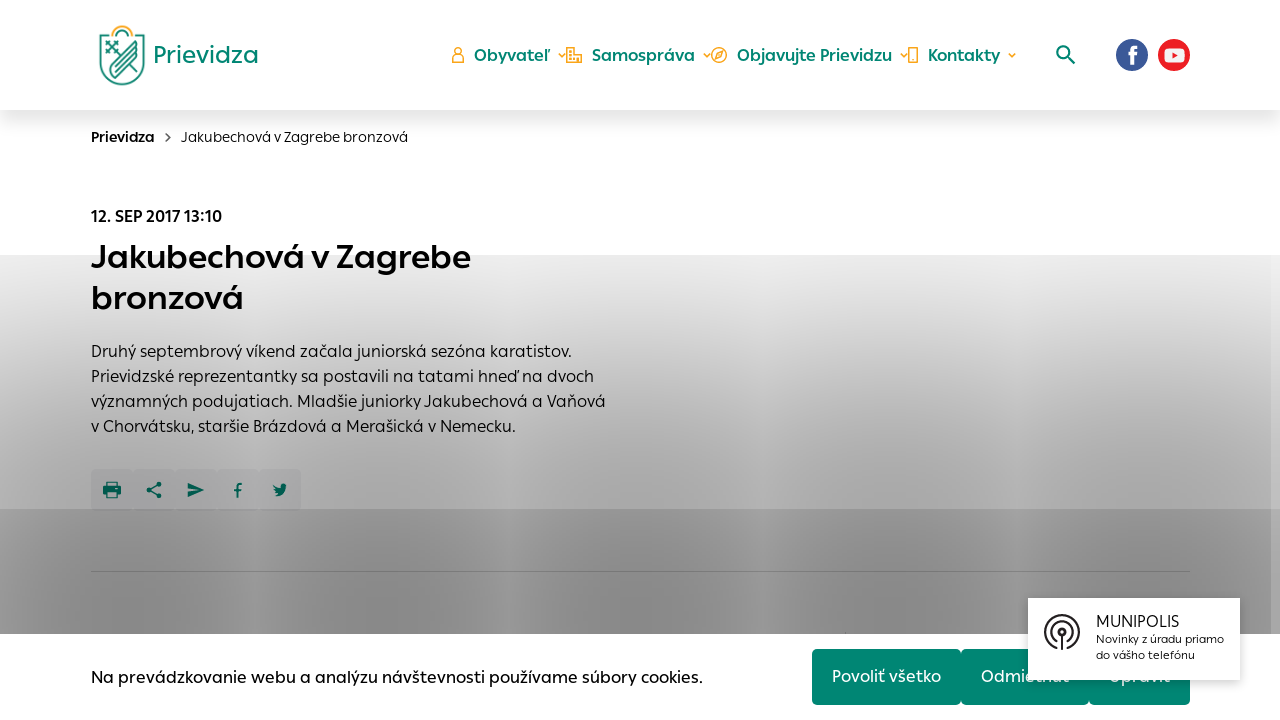

--- FILE ---
content_type: text/html; charset=UTF-8
request_url: https://prievidza.sk/jakubechova-v-zagrebe-bronzova/
body_size: 20158
content:

<!doctype html>
<html lang="sk">
    <head>
        <meta charset="UTF-8">
        <meta name="description" content="Další web používající WordPress">
        <meta http-equiv="Content-Type" content="text/html; charset=UTF-8">
        <meta http-equiv="X-UA-Compatible" content="IE=edge">
        <meta name="viewport" content="width=device-width, initial-scale=1.0">

<link rel="apple-touch-icon" sizes="180x180" href="https://prievidza.sk/wp-content/themes/iq-theme/dist/img/apple-touch-icon.png">
<link rel="icon" type="image/png" sizes="32x32" href="https://prievidza.sk/wp-content/themes/iq-theme/dist/img/favicon-32x32.png">
<link rel="icon" type="image/png" sizes="16x16" href="https://prievidza.sk/wp-content/themes/iq-theme/dist/img/favicon-16x16.png">
<link rel="mask-icon" href="https://prievidza.sk/wp-content/themes/iq-theme/dist/img/safari-pinned-tab.svg" color="#79be15">
<meta name="msapplication-TileColor" content="#79be15">
<meta name="theme-color" content="#ffffff">


<meta name='robots' content='index, follow, max-image-preview:large, max-snippet:-1, max-video-preview:-1' />

	<!-- This site is optimized with the Yoast SEO plugin v19.6.1 - https://yoast.com/wordpress/plugins/seo/ -->
	<title>Jakubechová v Zagrebe bronzová - Prievidza</title>
	<link rel="canonical" href="https://prievidza.sk/jakubechova-v-zagrebe-bronzova/" />
	<meta property="og:locale" content="sk_SK" />
	<meta property="og:type" content="article" />
	<meta property="og:title" content="Jakubechová v Zagrebe bronzová - Prievidza" />
	<meta property="og:description" content="Druhý septembrový víkend začala juniorská sezóna karatistov. Prievidzské reprezentantky sa postavili na tatami hneď na dvoch významných podujatiach. Mladšie juniorky Jakubechová a Vaňová v Chorvátsku, staršie Brázdová a Merašická v Nemecku." />
	<meta property="og:url" content="https://prievidza.sk/jakubechova-v-zagrebe-bronzova/" />
	<meta property="og:site_name" content="Prievidza" />
	<meta property="article:publisher" content="https://www.facebook.com/mestoprievidza" />
	<meta property="article:published_time" content="2017-09-12T11:10:08+00:00" />
	<meta name="author" content="admin" />
	<meta name="twitter:card" content="summary_large_image" />
	<meta name="twitter:label1" content="Written by" />
	<meta name="twitter:data1" content="admin" />
	<meta name="twitter:label2" content="Est. reading time" />
	<meta name="twitter:data2" content="1 minúta" />
	<script type="application/ld+json" class="yoast-schema-graph">{"@context":"https://schema.org","@graph":[{"@type":"Article","@id":"https://prievidza.sk/jakubechova-v-zagrebe-bronzova/#article","isPartOf":{"@id":"https://prievidza.sk/jakubechova-v-zagrebe-bronzova/"},"author":{"name":"admin","@id":"https://prievidza.sk/#/schema/person/03d4a621f1bd64dc5626b29c86ad4dfa"},"headline":"Jakubechová v Zagrebe bronzová","datePublished":"2017-09-12T11:10:08+00:00","dateModified":"2017-09-12T11:10:08+00:00","mainEntityOfPage":{"@id":"https://prievidza.sk/jakubechova-v-zagrebe-bronzova/"},"wordCount":277,"commentCount":0,"publisher":{"@id":"https://prievidza.sk/#organization"},"articleSection":["Články"],"inLanguage":"sk-SK","potentialAction":[{"@type":"CommentAction","name":"Comment","target":["https://prievidza.sk/jakubechova-v-zagrebe-bronzova/#respond"]}]},{"@type":"WebPage","@id":"https://prievidza.sk/jakubechova-v-zagrebe-bronzova/","url":"https://prievidza.sk/jakubechova-v-zagrebe-bronzova/","name":"Jakubechová v Zagrebe bronzová - Prievidza","isPartOf":{"@id":"https://prievidza.sk/#website"},"datePublished":"2017-09-12T11:10:08+00:00","dateModified":"2017-09-12T11:10:08+00:00","breadcrumb":{"@id":"https://prievidza.sk/jakubechova-v-zagrebe-bronzova/#breadcrumb"},"inLanguage":"sk-SK","potentialAction":[{"@type":"ReadAction","target":["https://prievidza.sk/jakubechova-v-zagrebe-bronzova/"]}]},{"@type":"BreadcrumbList","@id":"https://prievidza.sk/jakubechova-v-zagrebe-bronzova/#breadcrumb","itemListElement":[{"@type":"ListItem","position":1,"name":"Jakubechová v Zagrebe bronzová"}]},{"@type":"WebSite","@id":"https://prievidza.sk/#website","url":"https://prievidza.sk/","name":"Prievidza","description":"Další web používající WordPress","publisher":{"@id":"https://prievidza.sk/#organization"},"potentialAction":[{"@type":"SearchAction","target":{"@type":"EntryPoint","urlTemplate":"https://prievidza.sk/?s={search_term_string}"},"query-input":"required name=search_term_string"}],"inLanguage":"sk-SK"},{"@type":"Organization","@id":"https://prievidza.sk/#organization","name":"Prievidza","url":"https://prievidza.sk/","sameAs":["https://www.instagram.com/mestoprievidza/","https://www.facebook.com/mestoprievidza"],"logo":{"@type":"ImageObject","inLanguage":"sk-SK","@id":"https://prievidza.sk/#/schema/logo/image/","url":"https://prievidza.sk/wp-content/uploads/2024/04/1_page-0001-scaled.jpg","contentUrl":"https://prievidza.sk/wp-content/uploads/2024/04/1_page-0001-scaled.jpg","width":2560,"height":2560,"caption":"Prievidza"},"image":{"@id":"https://prievidza.sk/#/schema/logo/image/"}},{"@type":"Person","@id":"https://prievidza.sk/#/schema/person/03d4a621f1bd64dc5626b29c86ad4dfa","name":"admin","image":{"@type":"ImageObject","inLanguage":"sk-SK","@id":"https://prievidza.sk/#/schema/person/image/","url":"https://secure.gravatar.com/avatar/0cefb1244b7dfa1ca7093664f8aff3a5?s=96&d=mm&r=g","contentUrl":"https://secure.gravatar.com/avatar/0cefb1244b7dfa1ca7093664f8aff3a5?s=96&d=mm&r=g","caption":"admin"},"sameAs":["https://test-web.prievidza.sk"],"url":"https://prievidza.sk/author/admin/"}]}</script>
	<!-- / Yoast SEO plugin. -->


<link rel='dns-prefetch' href='//s.w.org' />
<script type="text/javascript">
window._wpemojiSettings = {"baseUrl":"https:\/\/s.w.org\/images\/core\/emoji\/14.0.0\/72x72\/","ext":".png","svgUrl":"https:\/\/s.w.org\/images\/core\/emoji\/14.0.0\/svg\/","svgExt":".svg","source":{"concatemoji":"https:\/\/prievidza.sk\/wp-includes\/js\/wp-emoji-release.min.js?ver=6.0"}};
/*! This file is auto-generated */
!function(e,a,t){var n,r,o,i=a.createElement("canvas"),p=i.getContext&&i.getContext("2d");function s(e,t){var a=String.fromCharCode,e=(p.clearRect(0,0,i.width,i.height),p.fillText(a.apply(this,e),0,0),i.toDataURL());return p.clearRect(0,0,i.width,i.height),p.fillText(a.apply(this,t),0,0),e===i.toDataURL()}function c(e){var t=a.createElement("script");t.src=e,t.defer=t.type="text/javascript",a.getElementsByTagName("head")[0].appendChild(t)}for(o=Array("flag","emoji"),t.supports={everything:!0,everythingExceptFlag:!0},r=0;r<o.length;r++)t.supports[o[r]]=function(e){if(!p||!p.fillText)return!1;switch(p.textBaseline="top",p.font="600 32px Arial",e){case"flag":return s([127987,65039,8205,9895,65039],[127987,65039,8203,9895,65039])?!1:!s([55356,56826,55356,56819],[55356,56826,8203,55356,56819])&&!s([55356,57332,56128,56423,56128,56418,56128,56421,56128,56430,56128,56423,56128,56447],[55356,57332,8203,56128,56423,8203,56128,56418,8203,56128,56421,8203,56128,56430,8203,56128,56423,8203,56128,56447]);case"emoji":return!s([129777,127995,8205,129778,127999],[129777,127995,8203,129778,127999])}return!1}(o[r]),t.supports.everything=t.supports.everything&&t.supports[o[r]],"flag"!==o[r]&&(t.supports.everythingExceptFlag=t.supports.everythingExceptFlag&&t.supports[o[r]]);t.supports.everythingExceptFlag=t.supports.everythingExceptFlag&&!t.supports.flag,t.DOMReady=!1,t.readyCallback=function(){t.DOMReady=!0},t.supports.everything||(n=function(){t.readyCallback()},a.addEventListener?(a.addEventListener("DOMContentLoaded",n,!1),e.addEventListener("load",n,!1)):(e.attachEvent("onload",n),a.attachEvent("onreadystatechange",function(){"complete"===a.readyState&&t.readyCallback()})),(e=t.source||{}).concatemoji?c(e.concatemoji):e.wpemoji&&e.twemoji&&(c(e.twemoji),c(e.wpemoji)))}(window,document,window._wpemojiSettings);
</script>
<style type="text/css">
img.wp-smiley,
img.emoji {
	display: inline !important;
	border: none !important;
	box-shadow: none !important;
	height: 1em !important;
	width: 1em !important;
	margin: 0 0.07em !important;
	vertical-align: -0.1em !important;
	background: none !important;
	padding: 0 !important;
}
</style>
	<link rel='stylesheet' id='formidable-css'  href='https://prievidza.sk/wp-admin/admin-ajax.php?action=frmpro_css&#038;ver=91726' type='text/css' media='all' />
<style id='wp-block-library-inline-css' type='text/css'>
:root{--wp-admin-theme-color:#007cba;--wp-admin-theme-color--rgb:0,124,186;--wp-admin-theme-color-darker-10:#006ba1;--wp-admin-theme-color-darker-10--rgb:0,107,161;--wp-admin-theme-color-darker-20:#005a87;--wp-admin-theme-color-darker-20--rgb:0,90,135;--wp-admin-border-width-focus:2px}@media (-webkit-min-device-pixel-ratio:2),(min-resolution:192dpi){:root{--wp-admin-border-width-focus:1.5px}}:root{--wp--preset--font-size--normal:16px;--wp--preset--font-size--huge:42px}:root .has-very-light-gray-background-color{background-color:#eee}:root .has-very-dark-gray-background-color{background-color:#313131}:root .has-very-light-gray-color{color:#eee}:root .has-very-dark-gray-color{color:#313131}:root .has-vivid-green-cyan-to-vivid-cyan-blue-gradient-background{background:linear-gradient(135deg,#00d084,#0693e3)}:root .has-purple-crush-gradient-background{background:linear-gradient(135deg,#34e2e4,#4721fb 50%,#ab1dfe)}:root .has-hazy-dawn-gradient-background{background:linear-gradient(135deg,#faaca8,#dad0ec)}:root .has-subdued-olive-gradient-background{background:linear-gradient(135deg,#fafae1,#67a671)}:root .has-atomic-cream-gradient-background{background:linear-gradient(135deg,#fdd79a,#004a59)}:root .has-nightshade-gradient-background{background:linear-gradient(135deg,#330968,#31cdcf)}:root .has-midnight-gradient-background{background:linear-gradient(135deg,#020381,#2874fc)}.has-regular-font-size{font-size:1em}.has-larger-font-size{font-size:2.625em}.has-normal-font-size{font-size:var(--wp--preset--font-size--normal)}.has-huge-font-size{font-size:var(--wp--preset--font-size--huge)}.has-text-align-center{text-align:center}.has-text-align-left{text-align:left}.has-text-align-right{text-align:right}#end-resizable-editor-section{display:none}.aligncenter{clear:both}.items-justified-left{justify-content:flex-start}.items-justified-center{justify-content:center}.items-justified-right{justify-content:flex-end}.items-justified-space-between{justify-content:space-between}.screen-reader-text{border:0;clip:rect(1px,1px,1px,1px);-webkit-clip-path:inset(50%);clip-path:inset(50%);height:1px;margin:-1px;overflow:hidden;padding:0;position:absolute;width:1px;word-wrap:normal!important}.screen-reader-text:focus{background-color:#ddd;clip:auto!important;-webkit-clip-path:none;clip-path:none;color:#444;display:block;font-size:1em;height:auto;left:5px;line-height:normal;padding:15px 23px 14px;text-decoration:none;top:5px;width:auto;z-index:100000}html :where(.has-border-color),html :where([style*=border-width]){border-style:solid}html :where(img[class*=wp-image-]){height:auto;max-width:100%}
</style>
<link rel='stylesheet' id='theme_css-css'  href='https://prievidza.sk/wp-content/themes/iq-theme/dist/css/client.css?ver=34fc6d1e240fa28ca2f1af16f83320fb' type='text/css' media='all' />
<script type='text/javascript' src='https://prievidza.sk/wp-content/plugins/stop-user-enumeration/frontend/js/frontend.js?ver=1.4.4' id='stop-user-enumeration-js'></script>
<script type='text/javascript' src='https://prievidza.sk/wp-includes/js/jquery/jquery.min.js?ver=3.6.0' id='jquery-core-js'></script>
<script type='text/javascript' src='https://prievidza.sk/wp-includes/js/jquery/jquery-migrate.min.js?ver=3.3.2' id='jquery-migrate-js'></script>
<link rel="https://api.w.org/" href="https://prievidza.sk/wp-json/" /><link rel="alternate" type="application/json" href="https://prievidza.sk/wp-json/wp/v2/posts/31323" /><link rel="EditURI" type="application/rsd+xml" title="RSD" href="https://prievidza.sk/xmlrpc.php?rsd" />
<link rel="wlwmanifest" type="application/wlwmanifest+xml" href="https://prievidza.sk/wp-includes/wlwmanifest.xml" /> 
<meta name="generator" content="WordPress 6.0" />
<link rel='shortlink' href='https://prievidza.sk/?p=31323' />
<link rel="alternate" type="application/json+oembed" href="https://prievidza.sk/wp-json/oembed/1.0/embed?url=https%3A%2F%2Fprievidza.sk%2Fjakubechova-v-zagrebe-bronzova%2F" />
<link rel="alternate" type="text/xml+oembed" href="https://prievidza.sk/wp-json/oembed/1.0/embed?url=https%3A%2F%2Fprievidza.sk%2Fjakubechova-v-zagrebe-bronzova%2F&#038;format=xml" />
<link rel="icon" href="https://prievidza.sk/wp-content/uploads/2021/12/erb_pd_01_5000px-1.png" sizes="32x32" />
<link rel="icon" href="https://prievidza.sk/wp-content/uploads/2021/12/erb_pd_01_5000px-1.png" sizes="192x192" />
<link rel="apple-touch-icon" href="https://prievidza.sk/wp-content/uploads/2021/12/erb_pd_01_5000px-1.png" />
<meta name="msapplication-TileImage" content="https://prievidza.sk/wp-content/uploads/2021/12/erb_pd_01_5000px-1.png" />

        <script>
            window.pageDependencies = [];
        </script>

        <!-- Global site tag (gtag.js) - Google Analytics -->
        <script async src="https://www.googletagmanager.com/gtag/js?id=UA-17831689-1"></script>
        <script>
            window.dataLayer = window.dataLayer || [];
            function gtag(){ dataLayer.push(arguments);}
            gtag('js', new Date());

            gtag('consent', 'default', {
                ad_storage: "denied",
                analytics_storage: "denied",
                personalization_storage: "denied",
            });

            gtag('config', 'UA-17831689-1');
        </script>

        <style>
            .rozhlas-banner-container {
                position: fixed;
                bottom: 2.5em;
                right: 2.5em;
                    z-index: 9999;
            }
            .rozhlas-banner-container a:hover {
                text-decoration: none;
            }
            .rozhlas-banner__icon {
                display: inline-block;
                padding: 1em;
                /*border-radius: 25px;*/
                box-shadow: 0 3px 10px rgba(0,0,0,0.2);
                transition: all 0.25s linear 0s;
                background-color: #fff;
                text-decoration: none;
                -webkit-animation-delay: 1s;
                animation-delay: 1s;
            }
            .rozhlas-banner__icon:hover {
                background-color: #f6f6f6;
            }
            .rozhlas-banner__icon > span {
                display: inline-block;
                text-decoration: none;
                line-height: 1;
            }
            .logo-symbol {
                display: inline-block;
                text-decoration: none;
                    vertical-align: top;
                    width: 40px;
                    height: 40px;
            }
            .rozhlas-title {
                margin-left: 0.5em;
            }
            .rozhlas-banner {
                background-color: #fff;
                /*border-radius: 5px;*/
                box-shadow: 0 1px 2px 0 rgba(0,0,0,0.2);
                max-width: 300px;
                width: 100%;
                padding: 1.5em;
                position: fixed;
                bottom: 2em;
                right: 2em;
                z-index: 101;
                -webkit-box-sizing: border-box;
                box-sizing: border-box;
            }
            .rozhlas-banner__close {
                text-align: right;
            }
            .rozhlas-banner__logo,
            .rozhlas-banner__close a {
                transition: all 0.25s linear 0s;
            }
            .rozhlas-banner__close a:hover {
                cursor: pointer;
                opacity: 0.7;
            }
            .rozhlas-banner__logo a {
                color:black;
            }
            .rozhlas-title {
                color:black;
            }
            .rozhlas-banner__logo,
            .rozhlas-banner__image {
                text-align: center;
                margin: 0.5em 0;
            }
            .rozhlas-banner__logo { font-size: 1.3em; }
            .rozhlas-banner__logo:hover {
                opacity: 0.7;
            }
            .rozhlas-banner__text {
                text-align: center;
                font-style: italic;
            }
            .rozhlas-banner-btn {
                display: block;
                width: 100%;
                /*border-radius: 5px;*/
                margin-bottom: 5px;
                text-align: center;
                line-height: 1;
                font-size: 16px;
                color: #fff;
                text-decoration: none;
                padding: 0.5em;
                -webkit-box-sizing: border-box;
                box-sizing: border-box;
                background-repeat: no-repeat;
                background-position: 10px center;
                transition: all 0.25s linear 0s;
            }
            .rozhlas-banner-btn:hover { color: white;}
            .rozhlas-banner-btn--telefon {
                    background-color: #d72d00;
            }
            .rozhlas-banner-btn--telefon:hover {
                    background-color: #8c1d00;
            }
            .rozhlas-banner-btn--nastenka {
                    background-color: #005c88;
            }
            .rozhlas-banner-btn--nastenka:hover {
                    background-color: #003c58;
            }
            .rozhlas-banner-btn--app {
                    background-color: #ebba3b;
            }
            .rozhlas-banner-btn--app:hover {
                    background-color: #d79b00;
            }
            .rozhlas-banner-btn:last-child {
                margin-bottom: 0;
            }
            .rozhlas-banner__icon .rozhlas-subtitle {
                font-size: 0.7em;
                margin-top: 0.5em;
                max-width: 12em;
            }
            .rozhlas-banner__image img {
                width: 100%;
                height: auto;
            }
        </style>
        <script>
            jQuery(document).ready(function() {
                jQuery(".rozhlas-banner__icon").click(function(e) {
                    jQuery(".rozhlas-banner-container").toggleClass("open");
                        if(jQuery(".rozhlas-banner-container").hasClass("open")) {
                            jQuery(".rozhlas-banner").css("display","block");
                        } else {
                            jQuery(".rozhlas-banner-container").removeClass("open");
                            jQuery(".rozhlas-banner").css("display","none");
                        }
                        e.preventDefault();
                    });
                    jQuery(".rozhlas-banner__close a").click(function(e) {
                        jQuery(".rozhlas-banner-container").removeClass("open");
                        jQuery(".rozhlas-banner-container").find(".rozhlas-banner").css("display","none");
                });
            });
        </script>
    </head>
    <body class="page">

<header class="header" role="banner">
	<div class="header__container">
		<a href="https://prievidza.sk/" class="header__logo" aria-label="Logo mesta Prievidza">
			<div class="header__logo-image" style="background-image: url(
				https\:\/\/prievidza\.sk\/wp-content\/themes\/iq-theme\/dist/img/logo-erb-bg-transp-web.png
			);"></div>
			<div>
				<div class="header__logo-heading">Prievidza</div>
			</div>
		</a>

		<div class="header__menu-wrapper">
<nav class="navigation-menu" role="navigation" aria-label="Hlavné menu">
    <div class="navigation-menu__gradient navigation-menu__gradient--top"></div>
    <div class="navigation-menu__mobile-top">
        <button class="navigation-menu__close" title="Zatvoriť" aria-label="Zatvoriť">
                <div class="navigation-menu__close-bar"></div>
                <div class="navigation-menu__close-bar"></div>
        </button>
    </div>
    <ul class="navigation-menu__container">
            <li class="navigation-menu__elem">
                    <button class="navigation-menu__title navigation-menu__title--has-popup" aria-haspopup="true">
                            <div class="svg-lazy" data-url="https://prievidza.sk/wp-content/themes/iq-theme/dist/img/n-icon-person.svg"></div>
                        Obyvateľ
                    </button>
                    <div class="navigation-menu__desktop-indicator"></div>
                    <div class="navigation-submenu">
                        <div class="navigation-submenu__wrapper">
                            <div class="navigation-submenu__container">
                                <div class="navigation-submenu__filler"></div>
                                <ul class="navigation-submenu__menu">
                                        <li class="navigation-submenu__elem">
                                                <a href="https://prievidza.sk/obyvatel/munipolis/" class="navigation-submenu__link">Munipolis</a>
                                        </li>
                                        <li class="navigation-submenu__elem">
                                                <button class="navigation-submenu__link navigation-submenu__link--has-popup" aria-haspopup="true">
                                                    Dôležité informácie pre
                                                </button>
                                                <ul class="navigation-sub-submenu">
                                                        <li class="navigation-sub-submenu__elem">
                                                            <a href="https://prievidza.sk/obyvatel/deti-a-mladez/" class="navigation-sub-submenu__link">
                                                                Deti a mládež
                                                            </a>
                                                        </li>
                                                        <li class="navigation-sub-submenu__elem">
                                                            <a href="https://prievidza.sk/obyvatel/dolezite-informacie/rodicia-a-mlada-generacia/" class="navigation-sub-submenu__link">
                                                                Rodičov a mladú generáciu
                                                            </a>
                                                        </li>
                                                        <li class="navigation-sub-submenu__elem">
                                                            <a href="https://prievidza.sk/obyvatel/dolezite-informacie/seniori-v-prievidzi/" class="navigation-sub-submenu__link">
                                                                Seniorov
                                                            </a>
                                                        </li>
                                                </ul>
                                        </li>
                                        <li class="navigation-submenu__elem">
                                                <button class="navigation-submenu__link navigation-submenu__link--has-popup" aria-haspopup="true">
                                                    Dane a poplatky
                                                </button>
                                                <ul class="navigation-sub-submenu">
                                                        <li class="navigation-sub-submenu__elem">
                                                            <a href="https://prievidza.sk/obyvatel/dane-a-poplatky/" class="navigation-sub-submenu__link">
                                                                Dane a poplatky
                                                            </a>
                                                        </li>
                                                        <li class="navigation-sub-submenu__elem">
                                                            <a href="https://prievidza.sk/obyvatel/dane-a-poplatky/chcem-zaplatit-dane/" class="navigation-sub-submenu__link">
                                                                Chcem zaplatiť dane
                                                            </a>
                                                        </li>
                                                        <li class="navigation-sub-submenu__elem">
                                                            <a href="https://prievidza.sk/obyvatel/dane-a-poplatky/priznania-k-miestnym-daniam/" class="navigation-sub-submenu__link">
                                                                Priznania k miestnym daniam
                                                            </a>
                                                        </li>
                                                </ul>
                                        </li>
                                        <li class="navigation-submenu__elem">
                                                <button class="navigation-submenu__link navigation-submenu__link--has-popup" aria-haspopup="true">
                                                    Dotácie z rozpočtu mesta
                                                </button>
                                                <ul class="navigation-sub-submenu">
                                                        <li class="navigation-sub-submenu__elem">
                                                            <a href="https://prievidza.sk/samosprava/dotacie/" class="navigation-sub-submenu__link">
                                                                Dotácie z rozpočtu mesta-úvodné informácie
                                                            </a>
                                                        </li>
                                                        <li class="navigation-sub-submenu__elem">
                                                            <a href="https://prievidza.sk/samosprava/dotacie/predkladanie-ziadosti-o-dotacie/" class="navigation-sub-submenu__link">
                                                                Predkladanie žiadostí o dotácie
                                                            </a>
                                                        </li>
                                                        <li class="navigation-sub-submenu__elem">
                                                            <a href="https://prievidza.sk/samosprava/dotacie/informacie-o-posudeni-ziadosti-a-poskytnutych-dotaciach/" class="navigation-sub-submenu__link">
                                                                Informácie o posúdení žiadostí a poskytnutých dotáciách
                                                            </a>
                                                        </li>
                                                </ul>
                                        </li>
                                        <li class="navigation-submenu__elem">
                                                <a href="https://prievidza.sk/pr/" class="navigation-submenu__link">Participatívny rozpočet mesta Prievidza</a>
                                        </li>
                                        <li class="navigation-submenu__elem">
                                                <a href="https://prievidza.sk/kontakty/potrebujem-vybavit/" class="navigation-submenu__link">Potrebujem vybaviť</a>
                                        </li>
                                        <li class="navigation-submenu__elem">
                                                <a href="https://prievidza.sk/obyvatel/tlaciva-a-formulare/" class="navigation-submenu__link">Tlačivá a formuláre</a>
                                        </li>
                                        <li class="navigation-submenu__elem">
                                                <a href="https://prievidza.sk/obyvatel/evidencia-obyvatelov-a-budov/" class="navigation-submenu__link">Ohlasovňa pobytov a register adries</a>
                                        </li>
                                        <li class="navigation-submenu__elem">
                                                <a href="https://prievidza.sk/institucie-a-organizacie/" class="navigation-submenu__link">Inštitúcie a organizácie</a>
                                        </li>
                                        <li class="navigation-submenu__elem">
                                                <a href="https://prievidza.sk/mesto/vystavba-v-meste/" class="navigation-submenu__link">Výstavba v meste</a>
                                        </li>
                                        <li class="navigation-submenu__elem">
                                                <a href="https://prievidza.sk/obchvat/" class="navigation-submenu__link">Obchvat mesta Prievidza</a>
                                        </li>
                                        <li class="navigation-submenu__elem">
                                                <button class="navigation-submenu__link navigation-submenu__link--has-popup" aria-haspopup="true">
                                                    Nájomné byty
                                                </button>
                                                <ul class="navigation-sub-submenu">
                                                        <li class="navigation-sub-submenu__elem">
                                                            <a href="https://prievidza.sk/obyvatel/najomne-byty/zoznam-volnych-bytov/" class="navigation-sub-submenu__link">
                                                                Zoznam voľných bytov
                                                            </a>
                                                        </li>
                                                </ul>
                                        </li>
                                        <li class="navigation-submenu__elem">
                                                <button class="navigation-submenu__link navigation-submenu__link--has-popup" aria-haspopup="true">
                                                    Školstvo a sociálne oddelenie
                                                </button>
                                                <ul class="navigation-sub-submenu">
                                                        <li class="navigation-sub-submenu__elem">
                                                            <a href="https://prievidza.sk/obyvatel/skolstvo/" class="navigation-sub-submenu__link">
                                                                Školstvo-všeobecné informácie
                                                            </a>
                                                        </li>
                                                        <li class="navigation-sub-submenu__elem">
                                                            <a href="https://prievidza.sk/obyvatel/skolstvo/materske-skoly/" class="navigation-sub-submenu__link">
                                                                Materské školy
                                                            </a>
                                                        </li>
                                                        <li class="navigation-sub-submenu__elem">
                                                            <a href="https://prievidza.sk/obyvatel/skolstvo/zakladne-skoly/" class="navigation-sub-submenu__link">
                                                                Základné školy
                                                            </a>
                                                        </li>
                                                        <li class="navigation-sub-submenu__elem">
                                                            <a href="https://prievidza.sk/obyvatel/skolstvo-2/zakladna-umelecka-skola-l-stanceka-zus/" class="navigation-sub-submenu__link">
                                                                Základná umelecká škola L. Stančeka (ZUŠ)
                                                            </a>
                                                        </li>
                                                        <li class="navigation-sub-submenu__elem">
                                                            <a href="https://prievidza.sk/obyvatel/skolstvo/centrum-volneho-casu/" class="navigation-sub-submenu__link">
                                                                Centrum voľného času
                                                            </a>
                                                        </li>
                                                        <li class="navigation-sub-submenu__elem">
                                                            <a href="https://prievidza.sk/obyvatel/skolstvo/ine/" class="navigation-sub-submenu__link">
                                                                Iné školské subjekty
                                                            </a>
                                                        </li>
                                                        <li class="navigation-sub-submenu__elem">
                                                            <a href="https://prievidza.sk/obyvatel/skolstvo/skolske-jedalne/" class="navigation-sub-submenu__link">
                                                                Školské jedálne
                                                            </a>
                                                        </li>
                                                        <li class="navigation-sub-submenu__elem">
                                                            <a href="https://prievidza.sk/obyvatel/skolstvo/mestska-skolska-rada/" class="navigation-sub-submenu__link">
                                                                Mestská školská rada
                                                            </a>
                                                        </li>
                                                        <li class="navigation-sub-submenu__elem">
                                                            <a href="https://prievidza.sk/mestske-jasle/" class="navigation-sub-submenu__link">
                                                                Mestské jasle
                                                            </a>
                                                        </li>
                                                        <li class="navigation-sub-submenu__elem">
                                                            <a href="https://prievidza.sk/obyvatel/socialna-pomoc/poskytovatelia-socialnych-sluzieb/" class="navigation-sub-submenu__link">
                                                                Poskytovatelia sociálnych služieb na území mesta Prievidza
                                                            </a>
                                                        </li>
                                                </ul>
                                        </li>
                                        <li class="navigation-submenu__elem">
                                                <button class="navigation-submenu__link navigation-submenu__link--has-popup" aria-haspopup="true">
                                                    Trhy a trhoviská
                                                </button>
                                                <ul class="navigation-sub-submenu">
                                                        <li class="navigation-sub-submenu__elem">
                                                            <a href="https://prievidza.sk/podnikatel/prilezitostne-trhy/" class="navigation-sub-submenu__link">
                                                                Príležitostné trhy
                                                            </a>
                                                        </li>
                                                        <li class="navigation-sub-submenu__elem">
                                                            <a href="https://prievidza.sk/podnikatel/trhoviska/" class="navigation-sub-submenu__link">
                                                                Trhoviská
                                                            </a>
                                                        </li>
                                                </ul>
                                        </li>
                                        <li class="navigation-submenu__elem">
                                                <a href="https://prievidza.sk/obyvatel/sportoviska/" class="navigation-submenu__link">Športoviská</a>
                                        </li>
                                        <li class="navigation-submenu__elem">
                                                <a href="https://prievidza.sk/obyvatel/spolupraca-s-mediami/" class="navigation-submenu__link">Spolupráca s médiami</a>
                                        </li>
                                        <li class="navigation-submenu__elem">
                                                <a href="https://prievidza.sk/obyvatel/pristup-k-informaciam/" class="navigation-submenu__link">Prístup k informáciám</a>
                                        </li>
                                        <li class="navigation-submenu__elem">
                                                <a href="https://prievidza.sk/turista/mestska-hromadna-doprava/" class="navigation-submenu__link">Mestská hromadná doprava</a>
                                        </li>
                                        <li class="navigation-submenu__elem">
                                                <a href="https://prievidza.sk/obyvatel/mestske-verejne-wc/" class="navigation-submenu__link">Mestské verejné WC</a>
                                        </li>
                                        <li class="navigation-submenu__elem">
                                                <a href="https://prievidza.sk/obyvatel/psy-v-meste/" class="navigation-submenu__link">Psy v meste</a>
                                        </li>
                                        <li class="navigation-submenu__elem">
                                                <a href="https://prievidza.sk/obyvatel/zber-odpadu/" class="navigation-submenu__link">Zber odpadu</a>
                                        </li>
                                        <li class="navigation-submenu__elem">
                                                <button class="navigation-submenu__link navigation-submenu__link--has-popup" aria-haspopup="true">
                                                    Životné prostredie
                                                </button>
                                                <ul class="navigation-sub-submenu">
                                                        <li class="navigation-sub-submenu__elem">
                                                            <a href="https://prievidza.sk/obyvatel/zivotne-prostredie/vyrub-drevin/" class="navigation-sub-submenu__link">
                                                                Výrub drevín
                                                            </a>
                                                        </li>
                                                        <li class="navigation-sub-submenu__elem">
                                                            <a href="https://prievidza.sk/obyvatel/zivotne-prostredie/pridelenie-nadoby-na-odpad/" class="navigation-sub-submenu__link">
                                                                Pridelenie nádoby na odpad
                                                            </a>
                                                        </li>
                                                        <li class="navigation-sub-submenu__elem">
                                                            <a href="https://prievidza.sk/obyvatel/zivotne-prostredie/maly-zdroj-znecistenia-ovzdusia/" class="navigation-sub-submenu__link">
                                                                Malý zdroj znečisťovania ovzdušia
                                                            </a>
                                                        </li>
                                                        <li class="navigation-sub-submenu__elem">
                                                            <a href="https://prievidza.sk/obyvatel/zivotne-prostredie/povolenie-rozkopavky-verejnej-zelene/" class="navigation-sub-submenu__link">
                                                                Povolenie rozkopávky verejnej zelene
                                                            </a>
                                                        </li>
                                                        <li class="navigation-sub-submenu__elem">
                                                            <a href="https://prievidza.sk/obyvatel/zivotne-prostredie/povolenie-rozkopavky-na-miestnych-komunikaciach/" class="navigation-sub-submenu__link">
                                                                Povolenie rozkopávky na miestnych komunikáciách
                                                            </a>
                                                        </li>
                                                        <li class="navigation-sub-submenu__elem">
                                                            <a href="https://prievidza.sk/obyvatel/zivotne-prostredie/osobitne-uzivanie-verejneho-priestranstva/" class="navigation-sub-submenu__link">
                                                                Osobitné užívanie verejného priestranstva
                                                            </a>
                                                        </li>
                                                        <li class="navigation-sub-submenu__elem">
                                                            <a href="https://prievidza.sk/obyvatel/zivotne-prostredie/vyhradene-parkovacie-miesto/" class="navigation-sub-submenu__link">
                                                                Vyhradené parkovacie miesto
                                                            </a>
                                                        </li>
                                                </ul>
                                        </li>
                                        <li class="navigation-submenu__elem">
                                                <a href="https://prievidza.sk/obyvatel/oznamenia-vysledkov-vybavenia-peticii-2/" class="navigation-submenu__link">Oznámenia výsledkov vybavenia petícií</a>
                                        </li>
                                        <li class="navigation-submenu__elem">
                                                <a href="https://prievidza.sk/dcbobar/" class="navigation-submenu__link">Denné centrum Bôbar</a>
                                        </li>
                                        <li class="navigation-submenu__elem">
                                                <a href="https://prievidza.sk/denne-centrum-necpaly/" class="navigation-submenu__link">Denné centrum Necpaly</a>
                                        </li>
                                        <li class="navigation-submenu__elem">
                                                <a href="https://prievidza.sk/obyvatel/slovensky-zvaz-zahradkarov-okresny-vybor-prievidza/" class="navigation-submenu__link">Slovenský zväz záhradkárov, okresný výbor Prievidza</a>
                                        </li>
                                        <li class="navigation-submenu__elem">
                                                <a href="https://prievidza.sk/obyvatel/kontaktne-centrum-v-prievidzi/" class="navigation-submenu__link">Kontaktné centrum v Prievidzi</a>
                                        </li>
                                        <li class="navigation-submenu__elem">
                                                <a href="https://prievidza.sk/obyvatel/nasi-partneri/" class="navigation-submenu__link">Naši partneri</a>
                                        </li>
                                        <li class="navigation-submenu__elem">
                                                <a href="https://prievidza.sk/obyvatel/vypadky-elektrickej-energie/" class="navigation-submenu__link">Výpadky elektrickej energie</a>
                                        </li>
                                        <li class="navigation-submenu__elem">
                                                <a href="https://prievidza.sk/obyvatel/faq/" class="navigation-submenu__link">Otázky a odpovede</a>
                                        </li>
                                        <li class="navigation-submenu__elem">
                                                <a href="https://prievidza.sk/obyvatel/smutocne-oznamenia/" class="navigation-submenu__link">Smútočné oznámenia</a>
                                        </li>
                                </ul>
                                <hr class="navigation-submenu__delim">
                                <div class="navigation-submenu__submenu"></div>
                                <div class="navigation-submenu__close-wrapper">
                                    <button class="navigation-submenu__close" title="Zatvoriť Obyvateľ" aria-label="Zatvoriť Obyvateľ">
                                        <svg xmlns="http://www.w3.org/2000/svg" viewBox="0 0 30 30" fill="none"><path d="M15.687 14.997L29.858.826a.484.484 0 10-.684-.684l-14.17 14.17L.831.143a.484.484 0 00-.684.684l14.171 14.171-14.17 14.17a.484.484 0 10.684.684l14.171-14.171 14.171 14.171a.484.484 0 00.684-.684l-14.17-14.171z" fill="#000"/></svg>
                                    </button>
                                </div>
                                <div class="navigation-submenu__filler"></div>
                            </div>
                        </div>
                    </div>
            </li>
            <li class="navigation-menu__elem">
                    <button class="navigation-menu__title navigation-menu__title--has-popup" aria-haspopup="true">
                            <div class="svg-lazy" data-url="https://prievidza.sk/wp-content/themes/iq-theme/dist/img/n-icon-ville.svg"></div>
                        Samospráva
                    </button>
                    <div class="navigation-menu__desktop-indicator"></div>
                    <div class="navigation-submenu">
                        <div class="navigation-submenu__wrapper">
                            <div class="navigation-submenu__container">
                                <div class="navigation-submenu__filler"></div>
                                <ul class="navigation-submenu__menu">
                                        <li class="navigation-submenu__elem">
                                                <a href="https://prievidza.sk/samosprava/uradna-tabula-new/" class="navigation-submenu__link">Úradná tabuľa</a>
                                        </li>
                                        <li class="navigation-submenu__elem">
                                                <button class="navigation-submenu__link navigation-submenu__link--has-popup" aria-haspopup="true">
                                                    O meste
                                                </button>
                                                <ul class="navigation-sub-submenu">
                                                        <li class="navigation-sub-submenu__elem">
                                                            <a href="https://prievidza.sk/mesto/statut-mesta/" class="navigation-sub-submenu__link">
                                                                Štatút mesta
                                                            </a>
                                                        </li>
                                                        <li class="navigation-sub-submenu__elem">
                                                            <a href="https://prievidza.sk/mesto/symboly-mesta/" class="navigation-sub-submenu__link">
                                                                Symboly mesta
                                                            </a>
                                                        </li>
                                                        <li class="navigation-sub-submenu__elem">
                                                            <a href="https://prievidza.sk/turista/partnerske-mesta/" class="navigation-sub-submenu__link">
                                                                Partnerské mestá
                                                            </a>
                                                        </li>
                                                        <li class="navigation-sub-submenu__elem">
                                                            <a href="https://prievidza.sk/mesto/mestske-ocenenia/" class="navigation-sub-submenu__link">
                                                                Mestské ocenenia
                                                            </a>
                                                        </li>
                                                        <li class="navigation-sub-submenu__elem">
                                                            <a href="https://prievidza.sk/vizualna-identita-mesta/" class="navigation-sub-submenu__link">
                                                                Vizuálna identita mesta
                                                            </a>
                                                        </li>
                                                </ul>
                                        </li>
                                        <li class="navigation-submenu__elem">
                                                <a href="https://prievidza.sk/mesto/transparentne-mesto/" class="navigation-submenu__link">Transparentné mesto</a>
                                        </li>
                                        <li class="navigation-submenu__elem">
                                                <a href="https://prievidza.sk/mesto/projekty-mesta/transparentne-mesto/zverejnovane-dokumenty/" class="navigation-submenu__link">Zverejňovanie dokumentov</a>
                                        </li>
                                        <li class="navigation-submenu__elem">
                                                <a href="https://prievidza.sk/samosprava/primatorka-mesta/" class="navigation-submenu__link">Primátorka mesta</a>
                                        </li>
                                        <li class="navigation-submenu__elem">
                                                <a href="https://prievidza.sk/samosprava/zastupcovia-primatorky/" class="navigation-submenu__link">Zástupcovia primátorky</a>
                                        </li>
                                        <li class="navigation-submenu__elem">
                                                <a href="https://prievidza.sk/samosprava/prednosta-mestskeho-uradu/" class="navigation-submenu__link">Prednosta MsÚ</a>
                                        </li>
                                        <li class="navigation-submenu__elem">
                                                <a href="https://prievidza.sk/samosprava/hlavny-kontrolor/" class="navigation-submenu__link">Hlavný kontrolór</a>
                                        </li>
                                        <li class="navigation-submenu__elem">
                                                <a href="https://prievidza.sk/samosprava/interne-smernice/" class="navigation-submenu__link">Interné smernice</a>
                                        </li>
                                        <li class="navigation-submenu__elem">
                                                <button class="navigation-submenu__link navigation-submenu__link--has-popup" aria-haspopup="true">
                                                    Mestské zastupiteľstvo
                                                </button>
                                                <ul class="navigation-sub-submenu">
                                                        <li class="navigation-sub-submenu__elem">
                                                            <a href="https://prievidza.sk/samosprava/mestske-zastupitelstvo/" class="navigation-sub-submenu__link">
                                                                Mestské zastupiteľstvo-všeobecné informácie
                                                            </a>
                                                        </li>
                                                        <li class="navigation-sub-submenu__elem">
                                                            <a href="https://prievidza.sk/samosprava/mestske-zastupitelstvo/poslanci-msz/" class="navigation-sub-submenu__link">
                                                                Poslanci Mestského zastupiteľstva v Prievidzi
                                                            </a>
                                                        </li>
                                                        <li class="navigation-sub-submenu__elem">
                                                            <a href="https://prievidza.sk/samosprava/zasadnutia-mestskeho-zastupitelstva/" class="navigation-sub-submenu__link">
                                                                Zasadnutia mestského zastupiteľstva
                                                            </a>
                                                        </li>
                                                        <li class="navigation-sub-submenu__elem">
                                                            <a href="https://prievidza.sk/samosprava/mestske-zastupitelstvo/odmeny-poslancov/" class="navigation-sub-submenu__link">
                                                                Odmeny poslancov
                                                            </a>
                                                        </li>
                                                        <li class="navigation-sub-submenu__elem">
                                                            <a href="https://prievidza.sk/samosprava/mestske-zastupitelstvo/mestska-rada/" class="navigation-sub-submenu__link">
                                                                Mestská rada
                                                            </a>
                                                        </li>
                                                        <li class="navigation-sub-submenu__elem">
                                                            <a href="https://prievidza.sk/samosprava/oznamenia-funkcii-zamestnani-cinnosti-a-majetkovych-pomerov-verejnych-funkcionarov/" class="navigation-sub-submenu__link">
                                                                Oznámenia funkcií, zamestnaní, činností a majetkových pomerov verejných funkcionárov
                                                            </a>
                                                        </li>
                                                        <li class="navigation-sub-submenu__elem">
                                                            <a href="https://prievidza.sk/samosprava/mestske-zastupitelstvo/poslanecke-kluby-v-mestskom-zastupitelstve-v-prievidzi/" class="navigation-sub-submenu__link">
                                                                Poslanecké kluby v Mestskom zastupiteľstve v Prievidzi
                                                            </a>
                                                        </li>
                                                </ul>
                                        </li>
                                        <li class="navigation-submenu__elem">
                                                <a href="https://prievidza.sk/samosprava/komisie-a-poradne-organy-mestskeho-zastupitelstva/" class="navigation-submenu__link">Komisie a poradné orgány mestského zastupiteľstva</a>
                                        </li>
                                        <li class="navigation-submenu__elem">
                                                <button class="navigation-submenu__link navigation-submenu__link--has-popup" aria-haspopup="true">
                                                    Stretnutia výborov volebných obvodov
                                                </button>
                                                <ul class="navigation-sub-submenu">
                                                        <li class="navigation-sub-submenu__elem">
                                                            <a href="https://prievidza.sk/samosprava/stretnutia-vyborov-volebnych-obvodov/" class="navigation-sub-submenu__link">
                                                                Stretnutia výborov volebných obvodov
                                                            </a>
                                                        </li>
                                                        <li class="navigation-sub-submenu__elem">
                                                            <a href="https://prievidza.sk/samosprava/stretnutia-vyborov-volebnych-obvodov/zapisnice-vyborov-volebnych-obvodov/" class="navigation-sub-submenu__link">
                                                                Archív zápisníc VVO
                                                            </a>
                                                        </li>
                                                        <li class="navigation-sub-submenu__elem">
                                                            <a href="https://prievidza.sk/samosprava/stretnutia-vyborov-volebnych-obvodov/zapisnice-vyborov-volebnych-obvodov-2/" class="navigation-sub-submenu__link">
                                                                Zápisnice výborov volebných obvodov
                                                            </a>
                                                        </li>
                                                </ul>
                                        </li>
                                        <li class="navigation-submenu__elem">
                                                <a href="https://prievidza.sk/samosprava/vseobecne-zavazne-nariadenia/" class="navigation-submenu__link">Všeobecne záväzné nariadenia</a>
                                        </li>
                                        <li class="navigation-submenu__elem">
                                                <button class="navigation-submenu__link navigation-submenu__link--has-popup" aria-haspopup="true">
                                                    Rozpočet mesta
                                                </button>
                                                <ul class="navigation-sub-submenu">
                                                        <li class="navigation-sub-submenu__elem">
                                                            <a href="https://prievidza.sk/samosprava/rozpocet-mesta/" class="navigation-sub-submenu__link">
                                                                Rozpočet mesta-všeobecné informácie
                                                            </a>
                                                        </li>
                                                        <li class="navigation-sub-submenu__elem">
                                                            <a href="https://prievidza.sk/samosprava/rozpocet-mesta/dokumenty-2026/" class="navigation-sub-submenu__link">
                                                                Dokumenty 2026
                                                            </a>
                                                        </li>
                                                        <li class="navigation-sub-submenu__elem">
                                                            <a href="https://prievidza.sk/samosprava/rozpocet-mesta/archiv-dokumentov/" class="navigation-sub-submenu__link">
                                                                Archív dokumentov
                                                            </a>
                                                        </li>
                                                </ul>
                                        </li>
                                        <li class="navigation-submenu__elem">
                                                <button class="navigation-submenu__link navigation-submenu__link--has-popup" aria-haspopup="true">
                                                    Územný plán mesta Prievidza
                                                </button>
                                                <ul class="navigation-sub-submenu">
                                                        <li class="navigation-sub-submenu__elem">
                                                            <a href="https://prievidza.sk/mesto/uzemny-plan-mesta/" class="navigation-sub-submenu__link">
                                                                Územný plán mesta
                                                            </a>
                                                        </li>
                                                        <li class="navigation-sub-submenu__elem">
                                                            <a href="https://prievidza.sk/mesto/uzemny-plan-mesta/uzemne-plany-zon/" class="navigation-sub-submenu__link">
                                                                Územné plány zón
                                                            </a>
                                                        </li>
                                                        <li class="navigation-sub-submenu__elem">
                                                            <a href="https://prievidza.sk/mesto/uzemny-plan-mesta/ine-uzemnotechnicke-podklady/" class="navigation-sub-submenu__link">
                                                                Iné územnotechnické podklady
                                                            </a>
                                                        </li>
                                                        <li class="navigation-sub-submenu__elem">
                                                            <a href="https://prievidza.sk/obstaravanie-uzemneho-planu-mesta-prievidza/" class="navigation-sub-submenu__link">
                                                                Obstarávanie Územného plánu mesta Prievidza
                                                            </a>
                                                        </li>
                                                </ul>
                                        </li>
                                        <li class="navigation-submenu__elem">
                                                <button class="navigation-submenu__link navigation-submenu__link--has-popup" aria-haspopup="true">
                                                    Voľby a referendá
                                                </button>
                                                <ul class="navigation-sub-submenu">
                                                        <li class="navigation-sub-submenu__elem">
                                                            <a href="https://prievidza.sk/samosprava/volby-2/volby-do-organov-samospravy-obci-2022/" class="navigation-sub-submenu__link">
                                                                Voľby do orgánov samosprávy obcí 2022
                                                            </a>
                                                        </li>
                                                        <li class="navigation-sub-submenu__elem">
                                                            <a href="https://prievidza.sk/samosprava/volby-2/volby-do-organov-samospravnych-krajov-2022/" class="navigation-sub-submenu__link">
                                                                Voľby do orgánov samosprávnych krajov 2022
                                                            </a>
                                                        </li>
                                                        <li class="navigation-sub-submenu__elem">
                                                            <a href="https://prievidza.sk/samosprava/volby-2/referendum-2023/" class="navigation-sub-submenu__link">
                                                                Referendum 2023
                                                            </a>
                                                        </li>
                                                        <li class="navigation-sub-submenu__elem">
                                                            <a href="https://prievidza.sk/volby-do-narodnej-rady-slovenskej-republiky-2023-2/" class="navigation-sub-submenu__link">
                                                                Voľby do Národnej rady Slovenskej republiky 2023
                                                            </a>
                                                        </li>
                                                        <li class="navigation-sub-submenu__elem">
                                                            <a href="https://prievidza.sk/volby-prezidenta-slovenskej-republiky-2024/" class="navigation-sub-submenu__link">
                                                                Voľby prezidenta Slovenskej republiky 2024
                                                            </a>
                                                        </li>
                                                        <li class="navigation-sub-submenu__elem">
                                                            <a href="https://prievidza.sk/volby-do-europskeho-parlamentu-2024/" class="navigation-sub-submenu__link">
                                                                Voľby do Európskeho parlamentu 2024
                                                            </a>
                                                        </li>
                                                </ul>
                                        </li>
                                        <li class="navigation-submenu__elem">
                                                <a href="https://prievidza.sk/predaj-a-prenajom-majetku/" class="navigation-submenu__link">Predaj a prenájom majetku</a>
                                        </li>
                                        <li class="navigation-submenu__elem">
                                                <a href="https://prievidza.sk/verejne-obstaravanie/" class="navigation-submenu__link">Verejné obstarávanie</a>
                                        </li>
                                        <li class="navigation-submenu__elem">
                                                <a href="https://prievidza.sk/samosprava/uzemie-udrzatelneho-mestskeho-rozvoja-uzemie-umr/" class="navigation-submenu__link">Územie udržateľného mestského rozvoja (územie UMR)</a>
                                        </li>
                                        <li class="navigation-submenu__elem">
                                                <a href="https://prievidza.sk/samosprava/strategicke-dokumenty-mesta/" class="navigation-submenu__link">Strategické dokumenty</a>
                                        </li>
                                        <li class="navigation-submenu__elem">
                                                <a href="https://prievidza.sk/projekty-mesta/" class="navigation-submenu__link">Projekty mesta</a>
                                        </li>
                                </ul>
                                <hr class="navigation-submenu__delim">
                                <div class="navigation-submenu__submenu"></div>
                                <div class="navigation-submenu__close-wrapper">
                                    <button class="navigation-submenu__close" title="Zatvoriť Samospráva" aria-label="Zatvoriť Samospráva">
                                        <svg xmlns="http://www.w3.org/2000/svg" viewBox="0 0 30 30" fill="none"><path d="M15.687 14.997L29.858.826a.484.484 0 10-.684-.684l-14.17 14.17L.831.143a.484.484 0 00-.684.684l14.171 14.171-14.17 14.17a.484.484 0 10.684.684l14.171-14.171 14.171 14.171a.484.484 0 00.684-.684l-14.17-14.171z" fill="#000"/></svg>
                                    </button>
                                </div>
                                <div class="navigation-submenu__filler"></div>
                            </div>
                        </div>
                    </div>
            </li>
            <li class="navigation-menu__elem">
                    <button class="navigation-menu__title navigation-menu__title--has-popup" aria-haspopup="true">
                            <div class="svg-lazy" data-url="https://prievidza.sk/wp-content/themes/iq-theme/dist/img/n-icon-compas.svg"></div>
                        Objavujte Prievidzu
                    </button>
                    <div class="navigation-menu__desktop-indicator"></div>
                    <div class="navigation-submenu">
                        <div class="navigation-submenu__wrapper">
                            <div class="navigation-submenu__container">
                                <div class="navigation-submenu__filler"></div>
                                <ul class="navigation-submenu__menu">
                                        <li class="navigation-submenu__elem">
                                                <a href="https://prievidza.sk/turista/o-prievidzi/" class="navigation-submenu__link">O Prievidzi</a>
                                        </li>
                                        <li class="navigation-submenu__elem">
                                                <a href="https://prievidza.sk/naj-pamiatky-a-miesta-v-prievidzi/" class="navigation-submenu__link">Naj pamiatky v Prievidzi</a>
                                        </li>
                                        <li class="navigation-submenu__elem">
                                                <a href="https://prievidza.sk/turista/zaujimavosti-prievidze/" class="navigation-submenu__link">Zaujímavosti Prievidze</a>
                                        </li>
                                        <li class="navigation-submenu__elem">
                                                <a href="https://prievidza.sk/turista/komentovana-prehliadka-objavte-tajomstva-piaristickeho-kostola/" class="navigation-submenu__link">Komentovaná prehliadka – Objavte tajomstvá Piaristického kostola</a>
                                        </li>
                                        <li class="navigation-submenu__elem">
                                                <a href="https://prievidza.sk/prehliadkovy-okruh-mestom-zlata-prievidzska-cesta/" class="navigation-submenu__link">Prehliadkový okruh mestom Zlatá prievidzská cesta</a>
                                        </li>
                                        <li class="navigation-submenu__elem">
                                                <a href="https://prievidza.sk/naucny-chodnik-marianska-hradna-cesta/" class="navigation-submenu__link">Náučný chodník Mariánska hradná cesta</a>
                                        </li>
                                        <li class="navigation-submenu__elem">
                                                <a href="https://prievidza.sk/interaktivna-hra-krotitelia-strasidiel/" class="navigation-submenu__link">Interaktívna hra – Krotitelia strašidiel</a>
                                        </li>
                                        <li class="navigation-submenu__elem">
                                                <a href="https://prievidza.sk/turista/interaktivna-hra-tajna-sifra-na-sidlisku-pily/" class="navigation-submenu__link">Interaktívna hra – Tajná šifra na sídlisku Píly</a>
                                        </li>
                                        <li class="navigation-submenu__elem">
                                                <a href="https://prievidza.sk/prievidzske-selficko/" class="navigation-submenu__link">Interaktívna hra Prievidzské selfíčko</a>
                                        </li>
                                        <li class="navigation-submenu__elem">
                                                <a href="https://prievidza.sk/zoznam-ulic/" class="navigation-submenu__link">Zoznam ulíc</a>
                                        </li>
                                        <li class="navigation-submenu__elem">
                                                <a href="https://prievidza.sk/turista/mestska-hromadna-doprava/" class="navigation-submenu__link">Mestská hromadná doprava</a>
                                        </li>
                                        <li class="navigation-submenu__elem">
                                                <a href="https://prievidza.sk/turisticko-informacna-kancelaria/" class="navigation-submenu__link">Turisticko informačná kancelária</a>
                                        </li>
                                </ul>
                                <hr class="navigation-submenu__delim">
                                <div class="navigation-submenu__submenu"></div>
                                <div class="navigation-submenu__close-wrapper">
                                    <button class="navigation-submenu__close" title="Zatvoriť Objavujte Prievidzu" aria-label="Zatvoriť Objavujte Prievidzu">
                                        <svg xmlns="http://www.w3.org/2000/svg" viewBox="0 0 30 30" fill="none"><path d="M15.687 14.997L29.858.826a.484.484 0 10-.684-.684l-14.17 14.17L.831.143a.484.484 0 00-.684.684l14.171 14.171-14.17 14.17a.484.484 0 10.684.684l14.171-14.171 14.171 14.171a.484.484 0 00.684-.684l-14.17-14.171z" fill="#000"/></svg>
                                    </button>
                                </div>
                                <div class="navigation-submenu__filler"></div>
                            </div>
                        </div>
                    </div>
            </li>
            <li class="navigation-menu__elem">
                    <button class="navigation-menu__title navigation-menu__title--has-popup" aria-haspopup="true">
                            <div class="svg-lazy" data-url="https://prievidza.sk/wp-content/themes/iq-theme/dist/img/n-icon-portable.svg"></div>
                        Kontakty
                    </button>
                    <div class="navigation-menu__desktop-indicator"></div>
                    <div class="navigation-submenu">
                        <div class="navigation-submenu__wrapper">
                            <div class="navigation-submenu__container">
                                <div class="navigation-submenu__filler"></div>
                                <ul class="navigation-submenu__menu">
                                        <li class="navigation-submenu__elem">
                                                <a href="https://prievidza.sk/mesto/kontakt-a-strankove-dni/" class="navigation-submenu__link">Kontakt a stránkové dni</a>
                                        </li>
                                        <li class="navigation-submenu__elem">
                                                <a href="https://prievidza.sk/samosprava/struktura-a-zamestnanci-msu/" class="navigation-submenu__link">Štruktúra a zamestnanci MsÚ</a>
                                        </li>
                                        <li class="navigation-submenu__elem">
                                                <a href="https://prievidza.sk/kontakty/elektronicka-komunikacia/" class="navigation-submenu__link">Elektronická komunikácia</a>
                                        </li>
                                        <li class="navigation-submenu__elem">
                                                <a href="https://prievidza.sk/kontakty/potrebujem-vybavit/" class="navigation-submenu__link">Potrebujem vybaviť</a>
                                        </li>
                                </ul>
                                <hr class="navigation-submenu__delim">
                                <div class="navigation-submenu__submenu"></div>
                                <div class="navigation-submenu__close-wrapper">
                                    <button class="navigation-submenu__close" title="Zatvoriť Kontakty" aria-label="Zatvoriť Kontakty">
                                        <svg xmlns="http://www.w3.org/2000/svg" viewBox="0 0 30 30" fill="none"><path d="M15.687 14.997L29.858.826a.484.484 0 10-.684-.684l-14.17 14.17L.831.143a.484.484 0 00-.684.684l14.171 14.171-14.17 14.17a.484.484 0 10.684.684l14.171-14.171 14.171 14.171a.484.484 0 00.684-.684l-14.17-14.171z" fill="#000"/></svg>
                                    </button>
                                </div>
                                <div class="navigation-submenu__filler"></div>
                            </div>
                        </div>
                    </div>
            </li>
    </ul>
        <div class="navigation-menu__mobile-bottom">


    <div class="social social--mobile">
        <div class="social__menu">
                <a href="https://www.facebook.com/mestoprievidza" title="Facebook" aria-label="Facebook" class="social__item facebook-blue social__item--round">
                        <div class="svg-lazy" data-url="https://prievidza.sk/wp-content/themes/iq-theme/dist/img/facebook-blue.svg"></div>
                </a>
                <a href="https://www.youtube.com/user/MestoPrievidza" title="Youtube" aria-label="Youtube" class="social__item youtube-red social__item--round">
                        <div class="svg-lazy" data-url="https://prievidza.sk/wp-content/themes/iq-theme/dist/img/youtube-red.svg"></div>
                </a>
        </div>
    </div>
        </div>
    <div class="navigation-menu__gradient navigation-menu__gradient--bottom"></div>
</nav>

<button
    class="search__trigger"
    title="Vyhľadávanie"
    aria-label="Vyhľadávanie"
    aria-haspopup="true">
    <svg xmlns="http://www.w3.org/2000/svg" viewBox="0 0 19 19" fill="none"><path d="M13.146 11.583h-.823l-.292-.28a6.74 6.74 0 001.636-4.407 6.77 6.77 0 10-6.771 6.77 6.74 6.74 0 004.406-1.635l.281.292v.823l5.209 5.198 1.552-1.552-5.198-5.209zm-6.25 0a4.681 4.681 0 01-4.688-4.687 4.681 4.681 0 014.688-4.688 4.681 4.681 0 014.687 4.688 4.681 4.681 0 01-4.687 4.687z" fill="#008674"/></svg>
</button>
			<button class="header__hamburger" title="Otvoriť menu" aria-label="Otvoriť menu">
					<div class="header__hamburger-bar"></div>
					<div class="header__hamburger-bar"></div>
					<div class="header__hamburger-bar"></div>
			</button>


    <div class="social social--desktop">
        <div class="social__menu">
                <a href="https://www.facebook.com/mestoprievidza" title="Facebook" aria-label="Facebook" class="social__item facebook-blue social__item--round">
                        <div class="svg-lazy" data-url="https://prievidza.sk/wp-content/themes/iq-theme/dist/img/facebook-blue.svg"></div>
                </a>
                <a href="https://www.youtube.com/user/MestoPrievidza" title="Youtube" aria-label="Youtube" class="social__item youtube-red social__item--round">
                        <div class="svg-lazy" data-url="https://prievidza.sk/wp-content/themes/iq-theme/dist/img/youtube-red.svg"></div>
                </a>
        </div>
    </div>
		</div>
	</div>
</header>
<div class="search" data-lang="sk" role="search" aria-label="Vyhľadávanie">
    <div class="search__wrapper">
        <div class="search__container">
            <div class="search__top">
                <div class="search__label">Vyhľadávanie</div>
                <button class="search__close" title="Zatvoriť" aria-label="Zatvoriť"><svg xmlns="http://www.w3.org/2000/svg" viewBox="0 0 30 30" fill="none"><path d="M15.687 14.997L29.858.826a.484.484 0 10-.684-.684l-14.17 14.17L.831.143a.484.484 0 00-.684.684l14.171 14.171-14.17 14.17a.484.484 0 10.684.684l14.171-14.171 14.171 14.171a.484.484 0 00.684-.684l-14.17-14.171z" fill="#000"/></svg></button>
            </div>
            <form class="search__form" method="GET" action="https://prievidza.sk/">
                <input class="search__input" name="s" type="text" placeholder="Čo si prajete vyhľadať?" aria-label="Vyhľadávacie pole">
                <button class="search__submit" type="submit" title="Vyhľadať" aria-label="Vyhľadať"><svg xmlns="http://www.w3.org/2000/svg" viewBox="0 0 19 19" fill="none"><path d="M13.146 11.583h-.823l-.292-.28a6.74 6.74 0 001.636-4.407 6.77 6.77 0 10-6.771 6.77 6.74 6.74 0 004.406-1.635l.281.292v.823l5.209 5.198 1.552-1.552-5.198-5.209zm-6.25 0a4.681 4.681 0 01-4.688-4.687 4.681 4.681 0 014.688-4.688 4.681 4.681 0 014.687 4.688 4.681 4.681 0 01-4.687 4.687z" fill="#008674"/></svg></button>
            </form>
            <div class="search__content"></div>
        </div>
    </div>
</div>
        <div class="page__body">
            <main class="page__content" role="main">
<div class="banner banner--default"></div>


<div class="breadcrumb  breadcrumb--isDetail">
    <div class="breadcrumb__container">
            <div class="breadcrumb__item">
                        <a href="https://prievidza.sk/" class="breadcrumb__link breadcrumb__link--first">
                            Prievidza
                        </a>
            </div>
            <div class="breadcrumb__item">
                    <div class="breadcrumb__link breadcrumb__link--last">
                        Jakubechová v Zagrebe bronzová
                    </div>
            </div>
    </div>
</div>
<div class="post">
    <div class="post__container">
        <div class="post__top">
            <div class="post__top-half">
                <div class="post__created">
                    12. Sep 2017 13:10
                </div>
                <h1 class="post__heading">Jakubechová v Zagrebe bronzová</h1>
                    <div class="post__perex">Druhý septembrový víkend začala juniorská sezóna karatistov. Prievidzské reprezentantky sa postavili na tatami hneď na dvoch významných podujatiach. Mladšie juniorky Jakubechová a Vaňová v Chorvátsku, staršie Brázdová a Merašická v Nemecku.</div>
                <div class="post__share">


    <div class="share" data-lang="sk">
        <button onClick="window.print()" title="Tlačiť" aria-label="Tlačiť" target="_blank" class="share__item">
            <div>
                <svg xmlns="http://www.w3.org/2000/svg" viewBox="0 0 20 20" fill="none"><path d="M18.445 5.231h-2.122V1.373a.667.667 0 00-.667-.667H4.343a.667.667 0 00-.666.667v3.858H1.556C.698 5.231 0 5.93 0 6.787v6.707c0 .858.698 1.556 1.556 1.556h2.12v3.578c0 .369.3.667.668.667h11.312a.667.667 0 00.667-.667V15.05h2.122c.857 0 1.555-.698 1.555-1.556V6.787c0-.858-.698-1.556-1.555-1.556zM5.01 2.04h9.98v3.19H5.01V2.04zm9.98 15.922H5.01v-5.455h9.98v5.455zm.666-8.816H13.96a.667.667 0 010-1.333h1.697a.667.667 0 110 1.333z" fill="#F8C400"/></svg>
            </div>
        </button>
        <button title="Zdieľať" aria-label="Zdieľať" target="_blank" class="share__item share-button" data-title="Jakubechová v Zagrebe bronzová" data-url="https://prievidza.sk/jakubechova-v-zagrebe-bronzova/">
            <div>
                <svg xmlns="http://www.w3.org/2000/svg" viewBox="0 0 18 20" fill="none"><path d="M14.5 13.74a2.67 2.67 0 00-1.797.706l-6.535-3.804A3 3 0 006.25 10c0-.22-.037-.43-.082-.642l6.462-3.767a2.738 2.738 0 001.87.742 2.746 2.746 0 002.75-2.75A2.746 2.746 0 0014.5.833a2.746 2.746 0 00-2.75 2.75c0 .22.037.431.082.642L5.37 7.992A2.738 2.738 0 003.5 7.25 2.746 2.746 0 00.75 10a2.746 2.746 0 002.75 2.75 2.74 2.74 0 001.87-.742l6.527 3.813a2.583 2.583 0 00-.074.596 2.68 2.68 0 002.677 2.676 2.68 2.68 0 002.677-2.676A2.68 2.68 0 0014.5 13.74z" fill="#F8C400"/></svg>
            </div>
        </button>
        <a title="Poslať e-mailom" aria-label="Poslať e-mailom" href="mailto:?subject=Jakubechová v Zagrebe bronzová&body=https://prievidza.sk/jakubechova-v-zagrebe-bronzova/" target="_blank" class="share__item">
            <div>
                <svg xmlns="http://www.w3.org/2000/svg" viewBox="0 0 21 18" fill="none"><path d="M.842 17.25L20.083 9 .843.75l-.01 6.417L14.583 9 .833 10.833l.01 6.417z" fill="#F8C400"/></svg>
            </div>
        </a>
          <a title="Zdieľať na Facebook" href="https://www.facebook.com/sharer.php?u=https://prievidza.sk/jakubechova-v-zagrebe-bronzova/" target="_blank" class="share__item">
            <div><svg xmlns="http://www.w3.org/2000/svg" viewBox="0 0 10 17" fill="none"><path d="M9.056 1.148H6.778a3.796 3.796 0 00-3.796 3.796v2.278H.704v3.037h2.278v6.074h3.037V10.26h2.278l.759-3.037H6.019V4.944a.76.76 0 01.76-.759h2.277V1.148z" stroke="#fff" stroke-linecap="round" stroke-linejoin="round"/></svg></div>
        </a>
        <a title="Zdieľať na Twitter" href="https://twitter.com/intent/tweet/?url=https://prievidza.sk/jakubechova-v-zagrebe-bronzova/&text=Jakubechová v Zagrebe bronzová" target="_blank" class="share__item">
            <div><svg xmlns="http://www.w3.org/2000/svg" viewBox="0 0 21 18" fill="none"><path d="M6.672 13.205c-1.256-.03-2.37-.784-2.974-1.915a4.229 4.229 0 001.17-.162l-.033-.968c-1.353-.296-2.459-1.458-2.742-2.964.39.132.804.21 1.227.219l1.611.033-1.31-.94c-.931-.666-1.569-1.83-1.569-3.158 0-.423.066-.828.184-1.209 2.038 2.34 4.889 3.86 8.086 4.027l.65.034-.135-.637a4.226 4.226 0 01-.082-.874c0-2.122 1.593-3.79 3.5-3.79.985 0 1.899.447 2.546 1.186l.194.221.287-.061a8.302 8.302 0 001.294-.39 3.619 3.619 0 01-.891.812l.337.917c.28-.039.556-.09.828-.155a7.335 7.335 0 01-.898.81l-.21.16.013.262c.008.177.014.352.014.531 0 5.487-3.889 11.706-10.89 11.706-1.508 0-2.94-.325-4.244-.92a8.253 8.253 0 004.346-1.892l1.017-.852-1.326-.031z" stroke="#fff"/></svg></div>
        </a>
    </div>
                </div>
            </div>
        </div>

        <hr class="post__middle">

        <div class="post__content">
            <div class="post__main">
                    <p>Nikola Jakubechová bola úspešná v chorvátskom Zagrebe, keď v prvom kole prešla cez domácu reprezentantku. V druhom podľahla Slovenke a v boji o bronz nezaváhala. Na šmykľavé tatami doplatila na opačnej strane pavúka Vanda Vaňová. V prvom kole podľahla Slovenke a v boji o bronz domácej pretekárke.<br />
</p>
<p><strong>Brázdová a Merašická prešli len cez prvé kolo</strong><br />
Omnoho náročnejšej súťaže sa zúčastnili staršie dievčatá. V 124 člennej seniorskej konkurencii z celého sveta bolo ťažké prepracovať sa do druhého kola. „Nikoleta prešla cez reprezentantku Juhoafrickej republiky a Ema cez Španielku. Obe vypadli v ďalšom kole. Nikoleta s Nemkou a Ema s Vietnamkou. Turnaje série K1 sa transformujú na kvalifikačné turnaje na Olympijské hry, takže sa ich zúčastňuje čoraz viac pretekárov. Od nového roka bude môcť v kategórii štartovať len 64 pretekárov, výber bude na základe bodového rebríčka. Takže teraz sa každý snaží nazbierať čo najviac bodov. Naše pretekárky sú medzi ženami v prvej 50, takže som zatiaľ s ich výkonom medzi ženami spokojná.“ Dopĺňa k úvodnému víkendu trénerka Dušana Čierna.<br />
</p>
<p><strong>Začína aj mládež</strong><br />
Ako každý rok je september spojený aj  náborom detí. „prišlo k nám mnoho šikovných prváčikov, takže uvidíme ako budú usilovný a či si poradia s prvou súťažnou disciplínou Agility, ktorá ich čaká už vo februári.“ Dodáva Čierna.<br />
</p>
            </div>
                <div class="post__side">
                    <h2 class="post__side-heading">Ďalšie aktuality</h2>
<a href="https://prievidza.sk/piesky-prechadzaju-na-regulovane-parkovanie-vybavte-si-rezidentsku-kartu-vcas/" class="post-card">
    <div class="post-card__image-wrapper">
        <div class="post-card__image" style="background-image: url(
                https://prievidza.sk/wp-content/uploads/2025/07/Parkovanie-768x768.png
        );"></div>
    </div>
    <div class="post-card__content">
        <h3 class="post-card__heading">
            Piesky prechádzajú na regulované parkovanie - vybavte si…
        </h3>
        <div class="post-card__date">
            28. Jan 2026 9:01
        </div>
        <div class="post-card__text">
                Obyvateľom lokality Piesky pripomíname, že ak ešte nemajú vybavené rezidentské…
        </div>
    </div>
</a>
<a href="https://prievidza.sk/prerusena-dodavka-pitnej-vody-centrum-mesta/" class="post-card">
    <div class="post-card__image-wrapper">
        <div class="post-card__image" style="background-image: url(
                https://prievidza.sk/wp-content/uploads/2025/01/Vodovod-768x768.png
        );"></div>
    </div>
    <div class="post-card__content">
        <h3 class="post-card__heading">
            Prerušená dodávka pitnej vody - centrum mesta
        </h3>
        <div class="post-card__date">
            28. Jan 2026 7:52
        </div>
        <div class="post-card__text">
                Stredoslovenská vodárenská prevádzková spoločnosť, a. s. oznamuje, že z dôvodu…
        </div>
    </div>
</a>
<a href="https://prievidza.sk/telocvicna-v-mestskej-plavarni-na-prenajom/" class="post-card">
    <div class="post-card__image-wrapper">
        <div class="post-card__image" style="background-image: url(
                https://prievidza.sk/wp-content/uploads/2026/01/NA-PRENAJOM-768x644.png
        );"></div>
    </div>
    <div class="post-card__content">
        <h3 class="post-card__heading">
            Telocvičňa v Mestskej plavárni na prenájom
        </h3>
        <div class="post-card__date">
            27. Jan 2026 14:31
        </div>
        <div class="post-card__text">
                Hľadáte vhodný priestor na šport, pohybové aktivity či rekreačné podujatia?…
        </div>
    </div>
</a>
                </div>
        </div>
    </div>
</div>
            </main>
<footer class="footer" role="contentinfo">
    <div class="footer__top">
        <div class="footer__container">
            <div class="footer__left">
                <div class="footer__contact">
                    <a href="https://prievidza.sk/" class="footer__logo" aria-label="Logo mesta Prievidza">
                        <div class="footer__logo-image" style="background-image: url(
                            https\:\/\/prievidza\.sk\/wp-content\/themes\/iq-theme\/dist/img/logo-erb-wht-bg-transp-new.png
                        );"></div>
                        <div>
                            <div class="footer__logo-heading">Prievidza</div>
                        </div>
                    </a>
                    <div class="footer__sidebar-contact">
<div class="footer__phone">
<div class="footer__phone-links" title="Telefónne číslo mesta Prievidza">
        <a href="tel:+421465179110">+421 46 51 79 110</a><p></p>
<pre>, </pre>
<p>        <a href="tel:+421465179111">+421 46 51 79 111</a></p>
<pre> </pre>
<p></p></div>
</div>
<p></p>
<div class="footer__email">
<div class="footer__email-links" title="Emailová adresa mesta Prievidza">
        <a href="mailto:info@prievidza.sk">info@prievidza.sk</a>
    </div>
</div>                    </div>
                    <hr>
    <div class="social">
        <div class="social__menu">
                <a href="https://www.facebook.com/mestoprievidza" title="Facebook" aria-label="Facebook" class="social__item facebook-white">
                        <div class="svg-lazy" data-url="https://prievidza.sk/wp-content/themes/iq-theme/dist/img/facebook-white.svg"></div>
                </a>
                <a href="https://www.youtube.com/user/MestoPrievidza" title="Youtube" aria-label="Youtube" class="social__item youtube-white">
                        <div class="svg-lazy" data-url="https://prievidza.sk/wp-content/themes/iq-theme/dist/img/youtube-white.svg"></div>
                </a>
                <a href="https://www.instagram.com/mestoprievidza/" title="Instagram" aria-label="Instagram" class="social__item instagram-white">
                        <div class="svg-lazy" data-url="https://prievidza.sk/wp-content/themes/iq-theme/dist/img/instagram-white.svg"></div>
                </a>
        </div>
    </div>
                </div>
                    <ul class="footer__menu">
                        <div class="footer__menu-title">Dôležité odkazy</div>
                            <li class="footer__item">
                                <a href="https://prievidza.sk/samosprava/vyhlasenie-o-pristupnosti/" class="footer__link">Vyhlásenie o prístupnosti</a>
                            </li>
                            <li class="footer__item">
                                <a href="https://prievidza.sk/verejne-obstaravanie/" class="footer__link">Verejné obstarávanie</a>
                            </li>
                            <li class="footer__item">
                                <a href="https://prievidza.sk/mesto/ponuky-prace/" class="footer__link">Pracovné ponuky mesta Prievidza</a>
                            </li>
                            <li class="footer__item">
                                <a href="https://www.smmpd.sk/index.php?option=com_content&amp;view=article&amp;id=2&amp;Itemid=108" class="footer__link">Nájomné byty</a>
                            </li>
                            <li class="footer__item">
                                <a href="https://prievidza.sk/prehlasenie-o-ochrane-osobnych-udajov/" class="footer__link">Informovanie o ochrane osobných údajov</a>
                            </li>
                            <li class="footer__item">
                                <a href="https://prievidza.sk/oznamovanie-protispolocenskej-cinnosti-whistleblowing/" class="footer__link">Oznamovanie protispoločenskej činnosti</a>
                            </li>
                            <li class="footer__item">
                                <a href="https://prievidza.sk/feed" class="footer__link">RSS kanál</a>
                            </li>
                            <li class="footer__item">
                                <a href="https://prievidza.sk/mapa-stranok/" class="footer__link">Mapa stránok</a>
                            </li>
                    </ul>
            </div>
            <div class="footer__right">
                <div class="footer__townhall">
                    <ul class="footer__menu">
                        <div class="footer__menu-title">Mestský úrad</div>
                            <li class="footer__item">
                                <a href="https://prievidza.sk/mesto/kontakt-a-strankove-dni/" class="footer__link">Kontakt a stránkové dni</a>
                            </li>
                    </ul>
                </div>
                <div class="footer__google-map" aria-label="Zde na mapě naleznete městský úřad, adresa je Námestie slobody 14, 971 01 Prievidza">
                    <iframe title="Zde na mapě naleznete městský úřad, adresa je Námestie slobody 14, 971 01 Prievidza" src="https://www.google.com/maps/embed?pb=!1m14!1m8!1m3!1d10518.199114263389!2d18.6242314!3d48.7713935!3m2!1i1024!2i768!4f13.1!3m3!1m2!1s0x0%3A0xc90b997f64b65f5f!2sMestsk%C3%BD%20%C3%BArad%20Prievidza!5e0!3m2!1sen!2scz!4v1637545222523!5m2!1sen!2scz" style="border:0;" allowfullscreen=""></iframe>
                </div>
            </div>
        </div>
    </div>
    <div class="footer__bottom">&copy;2026 Mestský úrad Prievidza</div>
</footer>
        </div>

    <div class="cookies">
<div id="cookie-bar" class="cookies__bar">
    <div class="cookies__container">
        <div class="cookies__desc">
            Na prevádzkovanie webu a analýzu návštevnosti používame súbory cookies.
        </div>
		<div class="cookies__buttons">
        	<a class="cookies__button cookies-consent">Povoliť všetko</a>
            <a class="cookies__button cookies-decline">Odmietnuť</a>
        	<a class="cookies__button modal-trigger" data-target="#cookies-modal">Upraviť</a>
		</div>
    </div>
</div>
<div class="modal" id="cookies-modal">
    <div class="modal__content">
        <div class="cookies__content">
            <div class="cookies__close-wrapper">
                <button class="cookies__close modal-close" title="Zatvoriť" aria-label="Zatvoriť">
                    <svg viewBox="0 0 30 30" fill="none" xmlns="http://www.w3.org/2000/svg">
                        <path d="M15.6871 14.9969L29.8584 0.82567C30.0473 0.6367 30.0473 0.330491 29.8584 0.141639C29.6694 -0.0472131 29.3632 -0.0472131 29.1744 0.141639L15.0031 14.3128L0.831727 0.141639C0.639582 -0.0440381 0.333373 -0.0386289 0.147696 0.153516C-0.0333954 0.340957 -0.0333954 0.638229 0.147696 0.82567L14.319 14.997L0.147696 29.1682C-0.044449 29.3539 -0.0498582 29.6601 0.135819 29.8522C0.321496 30.0444 0.627705 30.0498 0.81985 29.8641C0.823848 29.8602 0.827846 29.8562 0.831727 29.8522L15.0031 15.6809L29.1744 29.8522C29.3665 30.0379 29.6727 30.0326 29.8584 29.8404C30.0395 29.6529 30.0395 29.3556 29.8584 29.1682L15.6871 14.9969Z" fill="white"></path>
                    </svg>
                </button>
            </div>
            <h3 class="cookies__top">
                <div class="cookies__top-heading">Nastavenie cookies</div>
            </h3>

            <div class="cookies__category">
                <p>
                    Cookies sú malé súbory, do ktorých webové stránky môžu ukladať informácie o vašej aktivite a preferenciách. Používajú sa napríklad k tomu, aby si webový prehliadač zapamätoval Vaše prihlásenie alebo aby sa uložila Vaša voľba v tomto okne.
                </p>
            </div>
           <h5 class="cookies__heading">Vyberte úroveň cookies, ktorú chcete povoliť</h5>
            <div class="cookies__category">
                <div class="cookies__category-top">
                    <h6 class="cookies__category-heading">
                        Technické cookies
                    </h6>
                    <label class="checkbox-switch">
                        <input type="checkbox" class="checkbox-switch__input" aria-label="Technické cookies" checked disabled data-category="required">
                        <span class="checkbox-switch__slider"></span>
                    </label>
                </div>
                <p>Technické súbory cookie sú pre prevádzku nevyhnutné a pomáhajú urobiť webové stránky uplatniteľnými tým, že umožňujú základné funkcie, ako je navigácia na stránke a prístup k zabezpečeným oblastiam webovej stránky. Bez týchto súborov cookie nemôže web správne fungovať.</p>
            </div>

            <div class="cookies__category">
                <div class="cookies__category-top">
                    <div class="cookies__category-heading">
                        Analytické cookies
                    </div>
                    <label class="checkbox-switch">
                        <input type="checkbox" class="checkbox-switch__input" aria-label="Analytické cookies" data-category="analytics">
                        <span class="checkbox-switch__slider"></span>
                    </label>
                </div>
                <p>Analytické cookies pomáhajú prevádzkovateľovi stránok pochopiť, ako návštevníci stránok stránku používajú, aby mohol stránky optimalizovať a ponúknuť im lepšiu skúsenosť. Všetky dáta sa zbierajú anonymne a nie je možné ich spojiť s konkrétnou osobou.</p>
            </div>


            <div class="cookies__buttons">
                <button class="cookies__button cookies-check-all modal-close">Povoliť všetko</button>
                <a class="cookies__button cookies-consent-custom modal-close">Uložiť nastavenia</a>
                <a class="cookies__button" href="https://prievidza.sk/subory-cookies/" target="_blank">Viac informácií</a>
            </div>
        </div>
    </div>
</div>
    </div>

<div class="alerts alerts--are-up alerts--are-down" data-lang="sk">
    <div class="alerts__gradient alerts__gradient--top"></div>
    <div class="alerts__wrapper"></div>
    <div class="alerts__gradient alerts__gradient--bottom"></div>
</div>

<div class="loader">
    <svg class="loader__loader" viewBox="0 0 120 120" version="1.1" xmlns="http://www.w3.org/2000/svg">
        <circle class="loader__circle" cx="60" cy="60" r="40"></circle>
        <g>
            <circle class="loader__dot loader__dot--first" cx="45" cy="70" r="4"></circle>
            <circle class="loader__dot loader__dot--second" cx="60" cy="70" r="4"></circle>
            <circle class="loader__dot loader__dot--third" cx="75" cy="70" r="4"></circle>
        </g>
    </svg>
</div>

<div class="pswp" tabindex="-1" role="dialog" aria-hidden="true">
    <div class="pswp__bg"></div>
    <div class="pswp__scroll-wrap">
        <div class="pswp__container">
            <div class="pswp__item"></div>
            <div class="pswp__item"></div>
            <div class="pswp__item"></div>
        </div>
        <div class="pswp__ui pswp__ui--hidden">
            <div class="pswp__top-bar">
                <div class="pswp__counter"></div>
                <button class="pswp__button pswp__button--close" title="Close (Esc)"></button>
                <button class="pswp__button pswp__button--share" title="Share"></button>
                <button class="pswp__button pswp__button--fs" title="Toggle fullscreen"></button>
                <button class="pswp__button pswp__button--zoom" title="Zoom in/out"></button>
                <div class="pswp__preloader">
                    <div class="pswp__preloader__icn">
                        <div class="pswp__preloader__cut">
                            <div class="pswp__preloader__donut"></div>
                        </div>
                    </div>
                </div>
            </div>
            <div class="pswp__share-modal pswp__share-modal--hidden pswp__single-tap">
                <div class="pswp__share-tooltip"></div> 
            </div>
            <button class="pswp__button pswp__button--arrow--left" title="Previous (arrow left)"></button>
            <button class="pswp__button pswp__button--arrow--right" title="Next (arrow right)"></button>
            <div class="pswp__caption">
                <div class="pswp__caption__center"></div>
            </div>
        </div>
    </div>
</div>

<div class="rozhlas-banner-container"><a class="rozhlas-banner__icon animated pulse" href="#" title="Zobrazit Munipolis"><span class="logo-symbol"><svg width="36px" height="36px" viewBox="0 0 36 36" version="1.1" xmlns="http://www.w3.org/2000/svg" xmlns:xlink="http://www.w3.org/1999/xlink"><g stroke="none" stroke-width="1" fill="none" fill-rule="evenodd"><g fill="#231F20" fill-rule="nonzero"><path d="M18,0 C8.05714286,0 0,8.05906168 0,18.0042867 C0,25.8575851 5.02285714,32.5277447 12.0342857,34.996904 C12.7542857,35.2541081 13.5171429,34.705406 13.5085714,33.9337938 C13.5085714,33.9252203 13.5085714,33.9080734 13.5085714,33.8994999 C13.5085714,33.4365325 13.2085714,33.025006 12.7714286,32.8706835 C6.64285714,30.7101691 2.25428571,24.8716361 2.25428571,18.0128602 C2.25428571,9.23362705 9.42857143,2.134794 18.24,2.26339605 C26.6314286,2.38342462 33.54,9.20790664 33.7457143,17.6013337 C33.9257143,24.6401524 29.4857143,30.6758752 23.2371429,32.8706835 C22.8,33.025006 22.5,33.4365325 22.5,33.8994999 L22.5,33.9337938 C22.4914286,34.705406 23.2542857,35.2541081 23.9742857,34.996904 C30.9771429,32.5363182 36,25.8575851 36,18.0128602 C36,8.05906168 27.9428571,0 18,0 Z"></path><path d="M17.9057143,8.43629436 C23.0142857,8.38485354 27.3171429,12.4401048 27.5571429,17.5413194 C27.7285714,21.1678971 25.8771429,24.3743749 23.04,26.1319362 C22.7057143,26.3376995 22.5085714,26.6977852 22.5085714,27.0835913 C22.5085714,27.9666587 23.4771429,28.5067873 24.2314286,28.04382 C27.5914286,25.9604668 29.82,22.2395809 29.82,17.9957133 C29.82,11.4713027 24.5314286,6.18147178 18.0085714,6.18147178 C11.4857143,6.18147178 6.19714286,11.4713027 6.19714286,17.9957133 C6.19714286,22.2395809 8.43428571,25.9604668 11.7857143,28.04382 C12.54,28.5067873 13.5085714,27.9666587 13.5085714,27.0835913 C13.5085714,26.6977852 13.3114286,26.3376995 12.9771429,26.1319362 C10.26,24.4429626 8.44285714,21.4336747 8.44285714,17.9957133 C8.44285714,12.7487497 12.6685714,8.48773518 17.9057143,8.43629436 Z"></path><path d="M22.5,18.0042867 C22.5,15.5179805 20.4857143,13.5032151 18,13.5032151 C15.5142857,13.5032151 13.5,15.5179805 13.5,18.0042867 C13.5,20.1047869 14.9314286,21.8623482 16.8771429,22.3596094 L16.8771429,34.8768754 C16.8771429,35.4941653 17.3828571,36 18,36 C18.6171429,36 19.1228571,35.4941653 19.1228571,34.8768754 L19.1228571,22.3596094 C21.0685714,21.8623482 22.5,20.0962134 22.5,18.0042867 Z M18,19.6846868 C17.0657143,19.6846868 16.3114286,18.9302215 16.3114286,17.9957133 C16.3114286,17.061205 17.0657143,16.3067397 18,16.3067397 C18.9342857,16.3067397 19.6885714,17.061205 19.6885714,17.9957133 C19.6885714,18.9302215 18.9342857,19.6846868 18,19.6846868 Z"></path></g></g></svg></span> <span class="rozhlas-title">MUNIPOLIS<br>
<span class="rozhlas-subtitle">Novinky z&nbsp;úradu priamo<br>
do&nbsp;vášho telefónu</span></span> </a>
<div class="rozhlas-banner" style="display: none;">
<div class="rozhlas-banner__close"><a title="zavřít"><i class="fa fa-times"></i></a></div>

<div class="rozhlas-banner__logo"><a href="Háj" rel="noopener noreferrer" onclick="return openTargetBlank(this, event)" title="Munipolis"><span class="logo-symbol"><svg width="36px" height="36px" viewBox="0 0 36 36" version="1.1" xmlns="http://www.w3.org/2000/svg" xmlns:xlink="http://www.w3.org/1999/xlink"><g stroke="none" stroke-width="1" fill="none" fill-rule="evenodd"><g fill="#231F20" fill-rule="nonzero"><path d="M18,0 C8.05714286,0 0,8.05906168 0,18.0042867 C0,25.8575851 5.02285714,32.5277447 12.0342857,34.996904 C12.7542857,35.2541081 13.5171429,34.705406 13.5085714,33.9337938 C13.5085714,33.9252203 13.5085714,33.9080734 13.5085714,33.8994999 C13.5085714,33.4365325 13.2085714,33.025006 12.7714286,32.8706835 C6.64285714,30.7101691 2.25428571,24.8716361 2.25428571,18.0128602 C2.25428571,9.23362705 9.42857143,2.134794 18.24,2.26339605 C26.6314286,2.38342462 33.54,9.20790664 33.7457143,17.6013337 C33.9257143,24.6401524 29.4857143,30.6758752 23.2371429,32.8706835 C22.8,33.025006 22.5,33.4365325 22.5,33.8994999 L22.5,33.9337938 C22.4914286,34.705406 23.2542857,35.2541081 23.9742857,34.996904 C30.9771429,32.5363182 36,25.8575851 36,18.0128602 C36,8.05906168 27.9428571,0 18,0 Z"></path><path d="M17.9057143,8.43629436 C23.0142857,8.38485354 27.3171429,12.4401048 27.5571429,17.5413194 C27.7285714,21.1678971 25.8771429,24.3743749 23.04,26.1319362 C22.7057143,26.3376995 22.5085714,26.6977852 22.5085714,27.0835913 C22.5085714,27.9666587 23.4771429,28.5067873 24.2314286,28.04382 C27.5914286,25.9604668 29.82,22.2395809 29.82,17.9957133 C29.82,11.4713027 24.5314286,6.18147178 18.0085714,6.18147178 C11.4857143,6.18147178 6.19714286,11.4713027 6.19714286,17.9957133 C6.19714286,22.2395809 8.43428571,25.9604668 11.7857143,28.04382 C12.54,28.5067873 13.5085714,27.9666587 13.5085714,27.0835913 C13.5085714,26.6977852 13.3114286,26.3376995 12.9771429,26.1319362 C10.26,24.4429626 8.44285714,21.4336747 8.44285714,17.9957133 C8.44285714,12.7487497 12.6685714,8.48773518 17.9057143,8.43629436 Z"></path><path d="M22.5,18.0042867 C22.5,15.5179805 20.4857143,13.5032151 18,13.5032151 C15.5142857,13.5032151 13.5,15.5179805 13.5,18.0042867 C13.5,20.1047869 14.9314286,21.8623482 16.8771429,22.3596094 L16.8771429,34.8768754 C16.8771429,35.4941653 17.3828571,36 18,36 C18.6171429,36 19.1228571,35.4941653 19.1228571,34.8768754 L19.1228571,22.3596094 C21.0685714,21.8623482 22.5,20.0962134 22.5,18.0042867 Z M18,19.6846868 C17.0657143,19.6846868 16.3114286,18.9302215 16.3114286,17.9957133 C16.3114286,17.061205 17.0657143,16.3067397 18,16.3067397 C18.9342857,16.3067397 19.6885714,17.061205 19.6885714,17.9957133 C19.6885714,18.9302215 18.9342857,19.6846868 18,19.6846868 Z"></path></g></g></svg></span> <strong>MUNIPOLIS</strong></a></div>

<div class="rozhlas-banner__text"><span>Aktuality zo&nbsp;samosprávy<br>
priamo do&nbsp;vášho telefónu</span></div>

<div class="rozhlas-banner__image"><img alt="foto aplikace" src="https://files.munipolis.com/others/munipolis-screen.jpg"></div>

<div class="rozhlas-banner__cta"><a class="rozhlas-banner-btn rozhlas-banner-btn--telefon" href="https://prievidza.munipolis.sk/registracia" rel="noopener noreferrer" onclick="return openTargetBlank(this, event)" title="Odebírat"><i class="fa fa-plus-circle"></i> Registrovať sa </a> <a class="rozhlas-banner-btn rozhlas-banner-btn--nastenka" href="https://prievidza.munipolis.sk/" rel="noopener noreferrer" onclick="return openTargetBlank(this, event)" title="Nástěnka"> <i class="fa fa-home"></i> Zobraziť nástenku </a>

<div class="rozhlas-banner-btn rozhlas-banner-btn--app"><i class="fa fa-mobile"></i> Stiahnuť mobilnú aplikáciu <a href="https://play.google.com/store/apps/details?id=com.neogenia.zlepseme_cesko&hl=sk&gl=US" target="blank"> <img class="img-responsive center-block" src="https://files.munipolis.com/others/google-play.png" style="width: 40%; margin-top: 4px"> </a> <a href="https://apps.apple.com/sk/app/munipolis/id1378883073?l=sk" target="blank"> <img class="img-responsive center-block" src="https://files.munipolis.com/others/app-store.png" style="width: 40%; margin-top: 4px"> </a></div>
</div>
</div>
</div>


<style id='global-styles-inline-css' type='text/css'>
body{--wp--preset--color--black: #000000;--wp--preset--color--cyan-bluish-gray: #abb8c3;--wp--preset--color--white: #ffffff;--wp--preset--color--pale-pink: #f78da7;--wp--preset--color--vivid-red: #cf2e2e;--wp--preset--color--luminous-vivid-orange: #ff6900;--wp--preset--color--luminous-vivid-amber: #fcb900;--wp--preset--color--light-green-cyan: #7bdcb5;--wp--preset--color--vivid-green-cyan: #00d084;--wp--preset--color--pale-cyan-blue: #8ed1fc;--wp--preset--color--vivid-cyan-blue: #0693e3;--wp--preset--color--vivid-purple: #9b51e0;--wp--preset--color--primary-base: #00963f;--wp--preset--color--gray-base: #f5f5f5;--wp--preset--color--white-base: #ffffff;--wp--preset--color--black-base: #000000;--wp--preset--color--border-base: #dadada;--wp--preset--color--success-base: #82c55b;--wp--preset--color--danger-base: #ee0000;--wp--preset--color--disabled-dark: #6e7474;--wp--preset--color--disabled-base: #dfdfdf;--wp--preset--gradient--vivid-cyan-blue-to-vivid-purple: linear-gradient(135deg,rgba(6,147,227,1) 0%,rgb(155,81,224) 100%);--wp--preset--gradient--light-green-cyan-to-vivid-green-cyan: linear-gradient(135deg,rgb(122,220,180) 0%,rgb(0,208,130) 100%);--wp--preset--gradient--luminous-vivid-amber-to-luminous-vivid-orange: linear-gradient(135deg,rgba(252,185,0,1) 0%,rgba(255,105,0,1) 100%);--wp--preset--gradient--luminous-vivid-orange-to-vivid-red: linear-gradient(135deg,rgba(255,105,0,1) 0%,rgb(207,46,46) 100%);--wp--preset--gradient--very-light-gray-to-cyan-bluish-gray: linear-gradient(135deg,rgb(238,238,238) 0%,rgb(169,184,195) 100%);--wp--preset--gradient--cool-to-warm-spectrum: linear-gradient(135deg,rgb(74,234,220) 0%,rgb(151,120,209) 20%,rgb(207,42,186) 40%,rgb(238,44,130) 60%,rgb(251,105,98) 80%,rgb(254,248,76) 100%);--wp--preset--gradient--blush-light-purple: linear-gradient(135deg,rgb(255,206,236) 0%,rgb(152,150,240) 100%);--wp--preset--gradient--blush-bordeaux: linear-gradient(135deg,rgb(254,205,165) 0%,rgb(254,45,45) 50%,rgb(107,0,62) 100%);--wp--preset--gradient--luminous-dusk: linear-gradient(135deg,rgb(255,203,112) 0%,rgb(199,81,192) 50%,rgb(65,88,208) 100%);--wp--preset--gradient--pale-ocean: linear-gradient(135deg,rgb(255,245,203) 0%,rgb(182,227,212) 50%,rgb(51,167,181) 100%);--wp--preset--gradient--electric-grass: linear-gradient(135deg,rgb(202,248,128) 0%,rgb(113,206,126) 100%);--wp--preset--gradient--midnight: linear-gradient(135deg,rgb(2,3,129) 0%,rgb(40,116,252) 100%);--wp--preset--duotone--dark-grayscale: url('#wp-duotone-dark-grayscale');--wp--preset--duotone--grayscale: url('#wp-duotone-grayscale');--wp--preset--duotone--purple-yellow: url('#wp-duotone-purple-yellow');--wp--preset--duotone--blue-red: url('#wp-duotone-blue-red');--wp--preset--duotone--midnight: url('#wp-duotone-midnight');--wp--preset--duotone--magenta-yellow: url('#wp-duotone-magenta-yellow');--wp--preset--duotone--purple-green: url('#wp-duotone-purple-green');--wp--preset--duotone--blue-orange: url('#wp-duotone-blue-orange');--wp--preset--font-size--small: 13px;--wp--preset--font-size--medium: 20px;--wp--preset--font-size--large: 36px;--wp--preset--font-size--x-large: 42px;}.has-black-color{color: var(--wp--preset--color--black) !important;}.has-cyan-bluish-gray-color{color: var(--wp--preset--color--cyan-bluish-gray) !important;}.has-white-color{color: var(--wp--preset--color--white) !important;}.has-pale-pink-color{color: var(--wp--preset--color--pale-pink) !important;}.has-vivid-red-color{color: var(--wp--preset--color--vivid-red) !important;}.has-luminous-vivid-orange-color{color: var(--wp--preset--color--luminous-vivid-orange) !important;}.has-luminous-vivid-amber-color{color: var(--wp--preset--color--luminous-vivid-amber) !important;}.has-light-green-cyan-color{color: var(--wp--preset--color--light-green-cyan) !important;}.has-vivid-green-cyan-color{color: var(--wp--preset--color--vivid-green-cyan) !important;}.has-pale-cyan-blue-color{color: var(--wp--preset--color--pale-cyan-blue) !important;}.has-vivid-cyan-blue-color{color: var(--wp--preset--color--vivid-cyan-blue) !important;}.has-vivid-purple-color{color: var(--wp--preset--color--vivid-purple) !important;}.has-black-background-color{background-color: var(--wp--preset--color--black) !important;}.has-cyan-bluish-gray-background-color{background-color: var(--wp--preset--color--cyan-bluish-gray) !important;}.has-white-background-color{background-color: var(--wp--preset--color--white) !important;}.has-pale-pink-background-color{background-color: var(--wp--preset--color--pale-pink) !important;}.has-vivid-red-background-color{background-color: var(--wp--preset--color--vivid-red) !important;}.has-luminous-vivid-orange-background-color{background-color: var(--wp--preset--color--luminous-vivid-orange) !important;}.has-luminous-vivid-amber-background-color{background-color: var(--wp--preset--color--luminous-vivid-amber) !important;}.has-light-green-cyan-background-color{background-color: var(--wp--preset--color--light-green-cyan) !important;}.has-vivid-green-cyan-background-color{background-color: var(--wp--preset--color--vivid-green-cyan) !important;}.has-pale-cyan-blue-background-color{background-color: var(--wp--preset--color--pale-cyan-blue) !important;}.has-vivid-cyan-blue-background-color{background-color: var(--wp--preset--color--vivid-cyan-blue) !important;}.has-vivid-purple-background-color{background-color: var(--wp--preset--color--vivid-purple) !important;}.has-black-border-color{border-color: var(--wp--preset--color--black) !important;}.has-cyan-bluish-gray-border-color{border-color: var(--wp--preset--color--cyan-bluish-gray) !important;}.has-white-border-color{border-color: var(--wp--preset--color--white) !important;}.has-pale-pink-border-color{border-color: var(--wp--preset--color--pale-pink) !important;}.has-vivid-red-border-color{border-color: var(--wp--preset--color--vivid-red) !important;}.has-luminous-vivid-orange-border-color{border-color: var(--wp--preset--color--luminous-vivid-orange) !important;}.has-luminous-vivid-amber-border-color{border-color: var(--wp--preset--color--luminous-vivid-amber) !important;}.has-light-green-cyan-border-color{border-color: var(--wp--preset--color--light-green-cyan) !important;}.has-vivid-green-cyan-border-color{border-color: var(--wp--preset--color--vivid-green-cyan) !important;}.has-pale-cyan-blue-border-color{border-color: var(--wp--preset--color--pale-cyan-blue) !important;}.has-vivid-cyan-blue-border-color{border-color: var(--wp--preset--color--vivid-cyan-blue) !important;}.has-vivid-purple-border-color{border-color: var(--wp--preset--color--vivid-purple) !important;}.has-vivid-cyan-blue-to-vivid-purple-gradient-background{background: var(--wp--preset--gradient--vivid-cyan-blue-to-vivid-purple) !important;}.has-light-green-cyan-to-vivid-green-cyan-gradient-background{background: var(--wp--preset--gradient--light-green-cyan-to-vivid-green-cyan) !important;}.has-luminous-vivid-amber-to-luminous-vivid-orange-gradient-background{background: var(--wp--preset--gradient--luminous-vivid-amber-to-luminous-vivid-orange) !important;}.has-luminous-vivid-orange-to-vivid-red-gradient-background{background: var(--wp--preset--gradient--luminous-vivid-orange-to-vivid-red) !important;}.has-very-light-gray-to-cyan-bluish-gray-gradient-background{background: var(--wp--preset--gradient--very-light-gray-to-cyan-bluish-gray) !important;}.has-cool-to-warm-spectrum-gradient-background{background: var(--wp--preset--gradient--cool-to-warm-spectrum) !important;}.has-blush-light-purple-gradient-background{background: var(--wp--preset--gradient--blush-light-purple) !important;}.has-blush-bordeaux-gradient-background{background: var(--wp--preset--gradient--blush-bordeaux) !important;}.has-luminous-dusk-gradient-background{background: var(--wp--preset--gradient--luminous-dusk) !important;}.has-pale-ocean-gradient-background{background: var(--wp--preset--gradient--pale-ocean) !important;}.has-electric-grass-gradient-background{background: var(--wp--preset--gradient--electric-grass) !important;}.has-midnight-gradient-background{background: var(--wp--preset--gradient--midnight) !important;}.has-small-font-size{font-size: var(--wp--preset--font-size--small) !important;}.has-medium-font-size{font-size: var(--wp--preset--font-size--medium) !important;}.has-large-font-size{font-size: var(--wp--preset--font-size--large) !important;}.has-x-large-font-size{font-size: var(--wp--preset--font-size--x-large) !important;}
</style>
<script type='text/javascript' src='https://prievidza.sk/wp-includes/js/dist/vendor/regenerator-runtime.min.js?ver=0.13.9' id='regenerator-runtime-js'></script>
<script type='text/javascript' src='https://prievidza.sk/wp-includes/js/dist/vendor/wp-polyfill.min.js?ver=3.15.0' id='wp-polyfill-js'></script>
<script type='text/javascript' id='theme_js-js-extra'>
/* <![CDATA[ */
var SITE_PARAMS = {"site_url":"https:\/\/prievidza.sk","theme_url":"https:\/\/prievidza.sk\/wp-content\/themes\/iq-theme"};
/* ]]> */
</script>
<script type='text/javascript' src='https://prievidza.sk/wp-content/themes/iq-theme/dist/js/client.js?ver=34fc6d1e240fa28ca2f1af16f83320fb' id='theme_js-js'></script>
    </body>
</html>


--- FILE ---
content_type: image/svg+xml
request_url: https://prievidza.sk/wp-content/themes/iq-theme/dist/img/n-icon-ville.svg
body_size: 558
content:
<svg viewBox="0 0 100 100" xmlns="http://www.w3.org/2000/svg"><path fill="none" d="M0 0h100v100H0z"/><g fill="#faa519"><path d="M99.956 100.087H0v-100h54.949v44.162h45.007v55.838zm-9.359-9.359v-37.12H45.591V9.446H9.359v81.282h81.238z"/><path d="M20.412 21.669h14v14h-14z"/><path d="M20.412 21.669h14v14h-14zm.096 22.746h14v14h-14z"/><path d="M20.508 44.415h14v14h-14zm0 22.746h14v14h-14z"/><path d="M20.508 67.161h14v14h-14zm22.47 0h14v14h-14z"/><path d="M42.978 67.161h14v14h-14zm23.633 0h14v24.155h-14z"/><path d="M66.611 67.161h14v24.155h-14z"/></g></svg>

--- FILE ---
content_type: image/svg+xml
request_url: https://prievidza.sk/wp-content/themes/iq-theme/dist/img/n-icon-portable.svg
body_size: 382
content:
<svg viewBox="0 0 60 100" xmlns="http://www.w3.org/2000/svg"><path fill="none" d="M0 0h60v100H0z"/><g fill="#faa519"><ellipse cx="30.104" cy="79.17" rx="4.995" ry="4.684"/><path d="M53.898-.149a6.205 6.205 0 016.206 6.206v87.588a6.206 6.206 0 01-6.206 6.206H6.31a6.207 6.207 0 01-6.206-6.206V6.057A6.206 6.206 0 016.31-.149h47.588zM9.24 90.715h41.728V8.987H9.24v81.728z"/></g></svg>